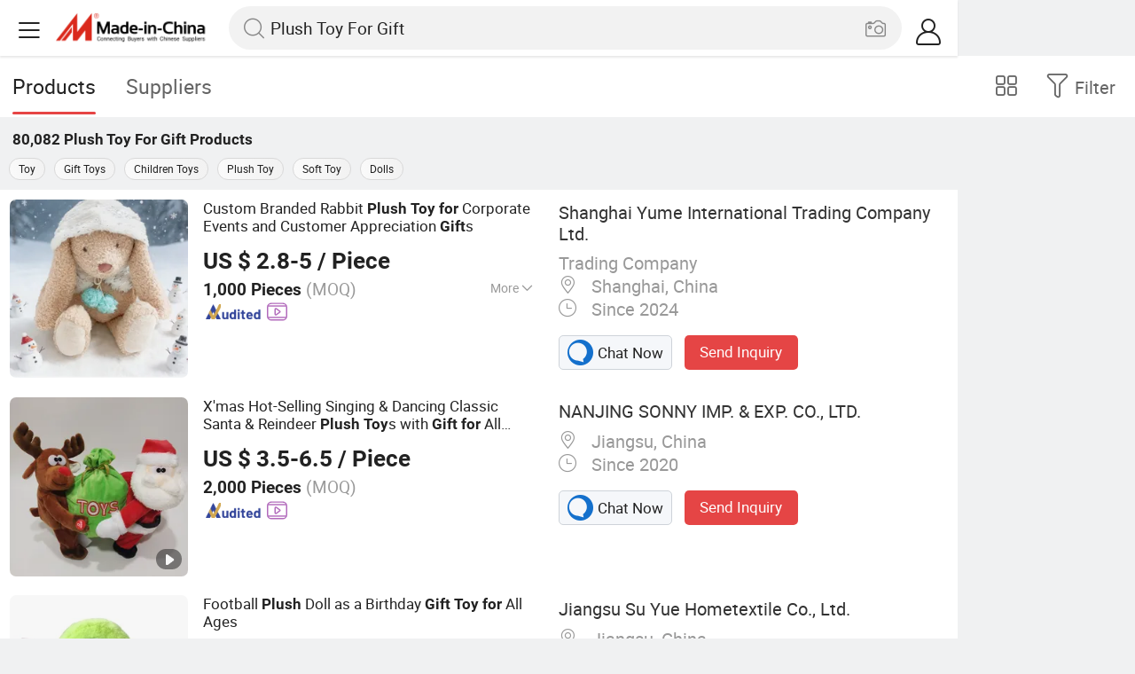

--- FILE ---
content_type: text/html;charset=UTF-8
request_url: https://m.made-in-china.com/hot-china-products/Plush_Toy_For_Gift.html
body_size: 35804
content:
<!DOCTYPE html>
<html lang="en">
<head>
    <meta charset="UTF-8">
    <meta name="viewport" content="initial-scale=1.0,user-scalable=no,maximum-scale=1,width=device-width" />
    <meta name="format-detection" content="telephone=no" />
    <meta name="referrer" content="unsafe-url"/>
    <link rel="dns-prefetch" href="//www.micstatic.com">
<link rel="preconnect" href="//www.micstatic.com">
<link rel="dns-prefetch" href="//image.made-in-china.com">
<link rel="preconnect" href="//image.made-in-china.com">
    	<title>China Plush Toy For Gift, Plush Toy For Gift Wholesale, Manufacturers, Price | Made-in-China.com</title>
	<meta name="keywords" content="China Plush Toy For Gift, Plush Toy For Gift, wholesale Plush Toy For Gift, Plush Toy For Gift manufacturers" />
	<meta name="description" content="China Plush Toy For Gift manufacturers - wholesale 2019 high quality Plush Toy For Gift products in best price from certified Chinese Toy wholesalers, Gift Toys manufacturers, suppliers and factory on Made-in-China.com" />
	<link rel="canonical" href="https://www.made-in-china.com/products-search/hot-china-products/Plush_Toy_For_Gift.html" >
	<link rel="next" href="https://m.made-in-china.com/hot-china-products/Plush_Toy_For_Gift-2.html"/>
    <style>body{margin:0 auto;}</style>
    <link class="J-async-css" rel="stylesheet" data-href="https://www.micstatic.com/landing/m/qp/css/qp_2b01a0fa.css" media="all" />
        <link type="text/css" rel="stylesheet" href="https://www.micstatic.com/landing/m/qp/css/new-header-fixed_47bdfe55.css" media="all" /> <link rel="apple-touch-icon-precomposed" href="https://www.micstatic.com/landing/img/apple-touch-icon-57x57-precomposed.png?_v=1768540727400" />
<link rel="apple-touch-icon-precomposed" sizes="72x72" href="https://www.micstatic.com/landing/img/apple-touch-icon-72x72-precomposed.png?_v=1768540727400" />
<link rel="apple-touch-icon-precomposed" sizes="114x114" href="https://www.micstatic.com/landing/img/apple-touch-icon-114x114-precomposed.png?_v=1768540727400" />
<link rel="apple-touch-icon-precomposed" sizes="144x144"href="https://www.micstatic.com/landing/img/apple-touch-icon-144x144-precomposed.png?_v=1768540727400" />
<meta name="theme-color" content="#fff">
                <link rel="alternate" hreflang="de" href="https://de.made-in-china.com/tag_search_product/Plush-Toy-For-Gift_uuhgsgun_1.html" />
            <link rel="alternate" hreflang="hi" href="https://hi.made-in-china.com/tag_search_product/Plush-Toy-For-Gift_uuhgsgun_1.html" />
            <link rel="alternate" hreflang="ru" href="https://ru.made-in-china.com/tag_search_product/Plush-Toy-For-Gift_uuhgsgun_1.html" />
            <link rel="alternate" hreflang="pt" href="https://pt.made-in-china.com/tag_search_product/Plush-Toy-For-Gift_uuhgsgun_1.html" />
            <link rel="alternate" hreflang="ko" href="https://kr.made-in-china.com/tag_search_product/Plush-Toy-For-Gift_uuhgsgun_1.html" />
            <link rel="alternate" hreflang="en" href="m.made-in-china.com/hot-china-products/Plush_Toy_For_Gift.html" />
            <link rel="alternate" hreflang="it" href="https://it.made-in-china.com/tag_search_product/Plush-Toy-For-Gift_uuhgsgun_1.html" />
            <link rel="alternate" hreflang="fr" href="https://fr.made-in-china.com/tag_search_product/Plush-Toy-For-Gift_uuhgsgun_1.html" />
            <link rel="alternate" hreflang="es" href="https://es.made-in-china.com/tag_search_product/Plush-Toy-For-Gift_uuhgsgun_1.html" />
            <link rel="alternate" hreflang="sa" href="https://sa.made-in-china.com/tag_search_product/Plush-Toy-For-Gift_uuhgsgun_1.html" />
            <link rel="alternate" hreflang="x-default" href="m.made-in-china.com/hot-china-products/Plush_Toy_For_Gift.html" />
            <link rel="alternate" hreflang="vi" href="https://vi.made-in-china.com/tag_search_product/Plush-Toy-For-Gift_uuhgsgun_1.html" />
            <link rel="alternate" hreflang="th" href="https://th.made-in-china.com/tag_search_product/Plush-Toy-For-Gift_uuhgsgun_1.html" />
            <link rel="alternate" hreflang="ja" href="https://jp.made-in-china.com/tag_search_product/Plush-Toy-For-Gift_uuhgsgun_1.html" />
            <link rel="alternate" hreflang="id" href="https://id.made-in-china.com/tag_search_product/Plush-Toy-For-Gift_uuhgsgun_1.html" />
            <link rel="alternate" hreflang="nl" href="https://nl.made-in-china.com/tag_search_product/Plush-Toy-For-Gift_uuhgsgun_1.html" />
            <link rel="alternate" hreflang="tr" href="https://tr.made-in-china.com/tag_search_product/Plush-Toy-For-Gift_uuhgsgun_1.html" />
    <!-- Polyfill Code Begin --><script chaset="utf-8" type="text/javascript" src="https://www.micstatic.com/polyfill/polyfill-simplify_eb12d58d.js"></script><!-- Polyfill Code End --></head>
<body data-url="/en/qp/product/search?word=Plush_Toy_For_Gift&fromqp=1" probe-clarity="false" >
<input type="hidden" name="typeItem" value="search">
<input type="hidden" name="pageType" value="productKeyWordSearch" />
<input type="hidden" id="spider" value="1"/>
<input type="hidden" id="J-behavior-keyword" value="Plush Toy For Gift" />
<input type="hidden" id="qaSource" value="2">
<input type="hidden" id="iqa-portrait" value="https://image.made-in-china.com/2f1j00gnMvSkeBfQct/Custom-Branded-Rabbit-Plush-Toy-for-Corporate-Events-and-Customer-Appreciation-Gifts.jpg"/>
<input name="ads_word" id="ads_word" type="hidden" value="Plush Toy For Gift">
<input type="hidden" id="qaABTest" value="b">
<input type="hidden" id="_form_uniq_id" value="">
<input type="hidden" name="user_behavior_trace_id" id="user_behavior_trace_id" value="1jf6p6bdba2cj"/>
        <input type="hidden" id="sensor_pg_v" value="st:qp,m:Plush Toy For Gift,p:1,tp:103,stp:10301,plate:list"/>
    <div class="J-shell" style="width: 100%;max-width: 1080px;margin: 0 auto;">
        <div style="border-bottom: 1px solid #dae0e5;">
            <img style="width: 100%;vertical-align: top;" src="[data-uri]" alt="">
        </div>
        <div>
            <img style="width: 100%;vertical-align: top;" src="[data-uri]" alt="">
        </div>
        <div>
            <img style="width: 100%;vertical-align: top;" src="[data-uri]" alt="">
        </div>
        <div>
            <img style="width: 100%;vertical-align: top;" src="[data-uri]" alt="">
        </div>
        <div>
            <img style="width: 100%;vertical-align: top;" src="[data-uri]" alt="">
        </div>
        <div>
            <img style="width: 100%;vertical-align: top;" src="[data-uri]" alt="">
        </div>
    </div>
<div class="wrap J-main-wrap" id="J-main" style="display: none;">
    <div id="m-header" ></div>
<script>
    function mHeaderSearchInit() {
        const funcName = 'mHeaderSearch';
        const app = new window[funcName]({target: document.getElementById('m-header'), props: {props: {"hi":"Hi","curLanCode":0,"about":[{"text":"About","link":"//m.made-in-china.com/about.html"},{"text":"User Agreement","link":"//m.made-in-china.com/terms"},{"text":"Privacy Policy","link":"//m.made-in-china.com/privacy"},{"text":"Contact","link":"mailto:buyerservice@made-in-china.com?subject=My question from mobile site"}],"certificate":{"copyright":"Copyright © 2026 Focus Technology Co., Ltd. All Rights Reserved","licence":null,"licenseCross":null,"icpRecord":null,"certificate":null,"businessLicense":null,"reserveNumber":null},"recommendedRankings":"Recommended Rankings","sites":[{"show":true,"text":"Star Buyer","link":"//m.made-in-china.com/tradeservice/star-buyer.html?uim_source=mobile&uim_medium=home_footer&uim_campaign=star_buyer"},{"show":true,"text":"PC Site","link":"https://www.made-in-china.com/productdirectory.do?subaction=hunt&style=b&mode=and&code=0&comProvince=nolimit&order=0&isOpenCorrection=1&org=top&keyword=&file=&searchType=0&word=Plush Toy For Gift"},{"show":true,"text":"Insights","link":"https://insights.made-in-china.com/"}],"foreign":true,"products":[{"text":"Hot Products","link":"//m.made-in-china.com/quick-products/"},{"text":"Hot Products Price","link":"//m.made-in-china.com/quick-products-price/"},{"text":"Wholesale Hot Products","link":"//m.made-in-china.com/wholesale-quick-products/"}],"searchText":"Plush Toy For Gift","pageType":"4","imgLoadingText":"Searching","joinFree":"Join Free","noneWord":"Please input keyword(s).","searchType":"0","searchBtn":"Search","signOut":null,"historyData":{"text":"Recent Searches","items":null},"logoUrl":null,"mlanKey":null,"showPicture":true,"slide":{"categories":{"show":true,"text":"Categories","icon":"icon-category","items":[{"text":"Manufacturing & Processing Machinery","link":"//m.made-in-china.com/catlist/Manufacturing-Processing-Machinery-1900000000.html","more":false},{"text":"Light Industry & Daily Use","link":"//m.made-in-china.com/catlist/Light-Industry-Daily-Use-1800000000.html","more":false},{"text":"Consumer Electronics","link":"//m.made-in-china.com/catlist/Consumer-Electronics-1400000000.html","more":false},{"text":"Construction & Decoration","link":"//m.made-in-china.com/catlist/Construction-Decoration-1500000000.html","more":false},{"text":"Industrial Equipment & Components","link":"//m.made-in-china.com/catlist/Industrial-Equipment-Components-3400000000.html","more":false},{"text":"Electrical & Electronics","link":"//m.made-in-china.com/catlist/Electrical-Electronics-1600000000.html","more":false},{"text":"Lights & Lighting","link":"//m.made-in-china.com/catlist/Lights-Lighting-3000000000.html","more":false},{"text":"View More","link":"//m.made-in-china.com/catlist","more":true}]},"rfq":{"show":true,"text":"Post Sourcing Request","icon":"icon-purchase","link":"//m.made-in-china.com/sourcing/tradeservice/quotation-request.html"},"getApp":{"show":true,"text":"Get App","icon":"icon-phone","link":"https://made-in-china.onelink.me/BKpe?af_xp=custom&pid=touch&is_retargeting=true&af_click_lookback=7d&af_cost_value=0&af_cost_currency=USD&af_dp=micbuyer%3A%2F%2Flauncher&c=homepage%20header-2025&pv_id="},"languages":{"show":true,"icon":"icon-earth","items":[{"text":"English","link":"//m.made-in-china.com","lanCode":0},{"text":"Español","link":"//es.made-in-china.com","lanCode":5},{"text":"Português","link":"//pt.made-in-china.com","lanCode":4},{"text":"Français","link":"//fr.made-in-china.com","lanCode":2},{"text":"Русский язык","link":"//ru.made-in-china.com","lanCode":3},{"text":"Italiano","link":"//it.made-in-china.com","lanCode":8},{"text":"Deutsch","link":"//de.made-in-china.com","lanCode":6},{"text":"Nederlands","link":"//nl.made-in-china.com","lanCode":7},{"text":"العربية","link":"//sa.made-in-china.com","lanCode":9},{"text":"한국의","link":"//kr.made-in-china.com","lanCode":11},{"text":"日本語","link":"//jp.made-in-china.com","lanCode":10},{"text":"हिन्दी","link":"//hi.made-in-china.com","lanCode":12},{"text":"ภาษาไทย","link":"//th.made-in-china.com","lanCode":13},{"text":"Türkçe","link":"//tr.made-in-china.com","lanCode":14},{"text":"Tiếng Việt","link":"//vi.made-in-china.com","lanCode":15},{"text":"Bahasa Indonesia","link":"//id.made-in-china.com","lanCode":16}]},"contact":{"show":true,"text":"Contact Us","icon":"icon-service-waiter","link":"//m.made-in-china.com/contact/liveChat"},"policy":[{"text":"User Agreement","link":"//m.made-in-china.com/terms"},{"text":"Privacy Policy","link":"//m.made-in-china.com/privacy"}],"hi":"Hi"},"signIn":"Sign In","searchItem":[{"text":"Products","link":"//m.made-in-china.com/search/product","type":"0","searchPlaceHolder":"Search Products"},{"text":"Suppliers","link":"//m.made-in-china.com/search/supplier","type":"1","searchPlaceHolder":"Search Suppliers"}],"formData":null,"userType":"1","account":{"show":true,"icon":"icon-personal","showOnlineOrders":true,"userInfo":{"userName":null,"userType":"1","login":false},"items":[{"key":"inquiries","text":"Inquiries","icon":"icon-mail","link":"//m.made-in-china.com/inquiry","tip":"dot","dataLabel":"unReadMessageNumber"},{"key":"chats","text":"Chats","icon":"icon-tm","link":"//m.made-in-china.com/webtm/contacts#webim-touch/contacts","tip":"text","dataLabel":"unReadTmNumber"},{"key":"quotations","text":"Quotations","icon":"icon-buyer-sourcing","link":"//m.made-in-china.com/rfq/manage/received","tip":"dot","dataLabel":"unReadQuotationNumber"},{"key":"onlineOrders","text":"My Orders","icon":"icon-online-orders","link":"//m.made-in-china.com/trade/buyer/order/page.html","tip":null,"dataLabel":null},{"key":"ratingReviews","text":"Rating & Reviews","icon":"icon-rating-reviews","link":"//m.made-in-china.com/user/review/list","tip":"dot","dataLabel":"unReadReviewNumber"},{"key":"favorites","text":"Favorites","icon":"icon-star","link":"//m.made-in-china.com/favorite/product","tip":null,"dataLabel":null},{"key":"follow","text":"Follow","icon":"icon-heart","link":"//m.made-in-china.com/buyer/follow/supplier","tip":null,"dataLabel":null},{"key":"associates","text":"Associates","icon":"icon-associates","link":"//m.made-in-china.com/buyer/associates/list?timeSelectType=5&pageSize=20","tip":null,"dataLabel":null}],"external":[{"icon":"icon-purchase","text":"Post Sourcing Request","link":"//m.made-in-china.com/rfq/post"}],"login":false}}}});
		const hoc=o=>(o.__proto__.$get=function(o){return this.$$.ctx[this.$$.props[o]]},o.__proto__.$getKeys=function(){return Object.keys(this.$$.props)},o.__proto__.$getProps=function(){return this.$get("props")},o.__proto__.$setProps=function(o){var t=this.$getKeys(),s={},p=this;t.forEach(function(o){s[o]=p.$get(o)}),s.props=Object.assign({},s.props,o),this.$set(s)},o.__proto__.$help=function(){console.log("\n            $set(props): void             | 设置props的值\n            $get(key: string): any        | 获取props指定key的值\n            $getKeys(): string[]          | 获取props所有key\n            $getProps(): any              | 获取props里key为props的值（适用nail）\n            $setProps(params: any): void  | 设置props里key为props的值（适用nail）\n            $on(ev, callback): func       | 添加事件监听，返回移除事件监听的函数\n            $destroy(): void              | 销毁组件并触发onDestroy事件\n        ")},o);
        window[`${funcName}Api`] = hoc(app);
    };
</script><script type="text/javascript" crossorigin="anonymous" onload="mHeaderSearchInit()" src="https://www.micstatic.com/nail/m/header-search_890d7499.js"></script>    <div class="mask-wrap J-mask-wrap" style=""></div>
    <div class="page grid J-page-wrap">
                    <div class="func-bar cf">
                <div class="func-bar-wrap">
                    <div class="search-tabs fl">
                        <span class="search-tab selected"><h2>Products</h2></span>
                        <a href="//www.made-in-china.com/manufacturers/plush-toy-for-gift.html" class="search-tab"><h2>Suppliers</h2></a>
                    </div>
                    <span class="func-box">
	                <span class="J-refine" id="J-sp-open" ads-data="st:68"><i class="icon icon-filter"></i><b>Filter</b></span>
	                <span class="showcase J-showcase">
	                    <i class="icon icon-gallery"></i>
	                    <b>Gallery</b>
	                </span>
	            </span>
                </div>
            </div>
            <div class="total-num J-total-num"><b>80,082</b> <h1 class="keyword-seo">Plush Toy For Gift</h1> Products</div>
                            <div class="promotion-words" faw-module="Related_sch_top" ads-data>
                                            <a href="//m.made-in-china.com/hot-china-products/Toy.html">Toy</a>
                                            <a href="//m.made-in-china.com/hot-china-products/Gift_Toys.html">Gift Toys</a>
                                            <a href="//m.made-in-china.com/hot-china-products/Children_Toys.html">Children Toys</a>
                                            <a href="//m.made-in-china.com/hot-china-products/Plush_Toy.html">Plush Toy</a>
                                            <a href="//m.made-in-china.com/hot-china-products/Soft_Toy.html">Soft Toy</a>
                                            <a href="//m.made-in-china.com/hot-china-products/Dolls.html">Dolls</a>
                                    </div>
                                    <div class="row-air J-no-result" style="display:none">
            <div class="no-result">
                <p>	Sorry! No matches were found. </p>
            </div>
        </div>
        <input type="hidden" name="buryingPointSource" value="2">
        <div class="products-wrap cf J-items-wrap ">
            <input type="hidden" class="J-showGetBuyerApp" value=""/>
<div
        faw-module="Search_prod_list" class="list-item cf J-item-wrap J-wave wave-classic J-pagetag-1 "
>
    <div class="products-box J-product cf" data-url="https://m.made-in-china.com/product/Custom-Branded-Rabbit-Plush-Toy-for-Corporate-Events-and-Customer-Appreciation-Gifts-2258222895.html">
        <a rel="nofollow" class="products-img" faw-exposure href="https://m.made-in-china.com/product/Custom-Branded-Rabbit-Plush-Toy-for-Corporate-Events-and-Customer-Appreciation-Gifts-2258222895.html" ads-data="t:80,abt:,aid:axrQpADwDEVm,srv_id:,ads_tp:ppc,flx_deliv_tp:ads,si:1,pcid:YOqaxrtTFPHE,pdid:sYyURwpHZhVr,a:1,mds:36,pa:2,st:8"> <img
                data-original="https://image.made-in-china.com/201f0j00gnMvSkeBfQct/Custom-Branded-Rabbit-Plush-Toy-for-Corporate-Events-and-Customer-Appreciation-Gifts.webp"
                src="https://www.micstatic.com/landing/m/qp/img/lazy-loading.png?_v=1768540727400"
                alt="Custom Branded Rabbit Plush Toy for Corporate Events and Customer Appreciation Gifts" />
                            <div class="prod-mark-wrap">
                                                                            </div>
                    </a>
        <div class="products-info">
            <h3 class="pro-name">
                <a href="https://m.made-in-china.com/product/Custom-Branded-Rabbit-Plush-Toy-for-Corporate-Events-and-Customer-Appreciation-Gifts-2258222895.html" ads-data="t:80,abt:,aid:axrQpADwDEVm,srv_id:,ads_tp:ppc,flx_deliv_tp:ads,si:1,pcid:YOqaxrtTFPHE,pdid:sYyURwpHZhVr,a:1,mds:36,pa:2,st:2">
                    <i class="J-activity-flag-tag" data-pdid='sYyURwpHZhVr'></i>
                    Custom Branded Rabbit <strong>Plush</strong> <strong>Toy</strong> <strong>for</strong> Corporate Events and Customer Appreciation <strong>Gift</strong>s
                </a>
            </h3>
            <div class="J-deal-activity-tag" data-pdid='sYyURwpHZhVr'></div>
                            <div class="pro-price">
                    <span class="pro-price-fob">US $ 2.8-5</span> /
                    Piece
                    <span class="tip-fob notranslate">FOB</span>
                </div>
                                        <div class="pro-moq">
                    1,000 Pieces <span>(MOQ)</span>
                </div>
                            <div class="pro-kword">
                    <div class="pro-kword-downshow J-down-show"><span class="pro-kword-more">More</span><span class="icon-down-show icon"></span></div>
                                            <div class="main-content J-main-content">Main Products: <span class="main-product">Pet Toy, Plush Toy, Dog Toy, Cat Toy, Rope Toy, Harness, Leash, Pet Bed, Pet Cloth, Pet Accessories </span></div>
                                    </div>
                            <a fun-inquiry-product class="func-item contact-supplier J-contact-supplier J-wave waves-blue-light" rel="nofollow" href="https://m.made-in-china.com/inquiry/send/product/2258222895?from=search&target=prod&word=Plush+Toy+For+Gift&plant=en&lan=en" ads-data="t:80,abt:,aid:axrQpADwDEVm,srv_id:,ads_tp:ppc,flx_deliv_tp:ads,si:1,pcid:YOqaxrtTFPHE,pdid:sYyURwpHZhVr,a:1,mds:36,pa:2,st:24">
                    Contact Supplier
                </a>
                        <div class="medal">
                                                            <img class="ico" src='https://www.micstatic.com/common/img/icon-new/as_32.png?_v=1768540727400' alt="Audited Supplier" /></span>
                                                                <a href="//www.made-in-china.com/video-channel/shyume01_sYyURwpHZhVr_Custom-Branded-Rabbit-Plush-Toy-for-Corporate-Events-and-Customer-Appreciation-Gifts.html" target="_blank" ads-data="st:15">
                            <img class="ico ico-video" src='https://www.micstatic.com/common/img/logo/video_d4fb84a2.svg'/>
                        </a>
                                                </div>
        </div>
        <span class="other-info J-other-info"><i
                class="icon icon-more"></i></span>
    </div>
    <div class="company-box J-company">
        <div class="info-wrap">
            <div class="company-name">
                <a href="https://m.made-in-china.com/company-shyume01/" ads-data="t:80,abt:,aid:axrQpADwDEVm,srv_id:,ads_tp:ppc,flx_deliv_tp:ads,si:1,pcid:YOqaxrtTFPHE,pdid:sYyURwpHZhVr,a:1,mds:36,pa:2,st:3">Shanghai Yume International Trading Company Ltd.</a>
            </div>
            <p class="business-type">Trading Company</p>
            <div class="company-info">
                                    <span class="company-location"><i
                            class="icon icon-coordinate"></i>
                        Shanghai, China </span>
                                                    <span class="company-age"> <i class="icon icon-clock"></i>
                        Since 2024
                    </span>
                            </div>
        </div>
        <div class="contact-type cf">
            <a class="btn btn-chat J-wave"
               rel="nofollow"
               href="/webtm/chat?companyId=1936100224&productId=2258222895&from=p_list" ads-data="t:80,abt:,aid:axrQpADwDEVm,srv_id:,ads_tp:ppc,flx_deliv_tp:ads,si:1,pcid:YOqaxrtTFPHE,pdid:sYyURwpHZhVr,a:1,mds:36,pa:2,st:13"><i
                    class="icon icon-tm"></i>Chat Now</a> <a rel="nofollow" class="btn btn-send J-wave" href="https://m.made-in-china.com/inquiry/send/product/2258222895?from=search&target=prod&word=Plush+Toy+For+Gift&plant=en&lan=en" ads-data="t:80,abt:,aid:axrQpADwDEVm,srv_id:,ads_tp:ppc,flx_deliv_tp:ads,si:1,pcid:YOqaxrtTFPHE,pdid:sYyURwpHZhVr,a:1,mds:36,pa:2,st:24">Send Inquiry</a>
        </div>
    </div>
</div>
<div
        faw-module="Search_prod_list" class="list-item cf J-item-wrap J-wave wave-classic "
>
    <div class="products-box J-product cf" data-url="https://m.made-in-china.com/product/X-mas-Hot-Selling-Singing-Dancing-Classic-Santa-Reindeer-Plush-Toys-with-Gift-for-All-Years-2117084814.html">
        <a rel="nofollow" class="products-img" faw-exposure href="https://m.made-in-china.com/product/X-mas-Hot-Selling-Singing-Dancing-Classic-Santa-Reindeer-Plush-Toys-with-Gift-for-All-Years-2117084814.html" ads-data="t:80,abt:,aid:,srv_id:,ads_tp:,flx_deliv_tp:comb,si:1,pcid:RZHAUmFdbLDP,pdid:jtSRCfxMYGiI,a:2,mds:36,pa:2,st:8"> <img
                data-original="https://image.made-in-china.com/201f0j00VaQqLWcEmilt/X-mas-Hot-Selling-Singing-Dancing-Classic-Santa-Reindeer-Plush-Toys-with-Gift-for-All-Years.webp"
                src="https://www.micstatic.com/landing/m/qp/img/lazy-loading.png?_v=1768540727400"
                alt="X&#039;mas Hot-Selling Singing & Dancing Classic Santa & Reindeer Plush Toys with Gift for All Years" />
                            <div class="prod-mark-wrap">
                                            <div class="prod-video-mark-new"></div>
                                                                            </div>
                    </a>
        <div class="products-info">
            <h3 class="pro-name">
                <a href="https://m.made-in-china.com/product/X-mas-Hot-Selling-Singing-Dancing-Classic-Santa-Reindeer-Plush-Toys-with-Gift-for-All-Years-2117084814.html" ads-data="t:80,abt:,aid:,srv_id:,ads_tp:,flx_deliv_tp:comb,si:1,pcid:RZHAUmFdbLDP,pdid:jtSRCfxMYGiI,a:2,mds:36,pa:2,st:2">
                    <i class="J-activity-flag-tag" data-pdid='jtSRCfxMYGiI'></i>
                    X&#039;mas Hot-Selling Singing & Dancing Classic Santa & Reindeer <strong>Plush</strong> <strong>Toy</strong>s with <strong>Gift</strong> <strong>for</strong> All Years
                </a>
            </h3>
            <div class="J-deal-activity-tag" data-pdid='jtSRCfxMYGiI'></div>
                            <div class="pro-price">
                    <span class="pro-price-fob">US $ 3.5-6.5</span> /
                    Piece
                    <span class="tip-fob notranslate">FOB</span>
                </div>
                                        <div class="pro-moq">
                    2,000 Pieces <span>(MOQ)</span>
                </div>
                            <a fun-inquiry-product class="func-item contact-supplier J-contact-supplier J-wave waves-blue-light" rel="nofollow" href="https://m.made-in-china.com/inquiry/send/product/2117084814?from=search&target=prod&word=Plush+Toy+For+Gift&plant=en&lan=en" ads-data="t:80,abt:,aid:,srv_id:,ads_tp:,flx_deliv_tp:comb,si:1,pcid:RZHAUmFdbLDP,pdid:jtSRCfxMYGiI,a:2,mds:36,pa:2,st:24">
                    Contact Supplier
                </a>
                        <div class="medal">
                                                            <img class="ico" src='https://www.micstatic.com/common/img/icon-new/as_32.png?_v=1768540727400' alt="Audited Supplier" /></span>
                                                                <a href="//www.made-in-china.com/video-channel/sonny-toy_jtSRCfxMYGiI_X-mas-Hot-Selling-Singing-Dancing-Classic-Santa-Reindeer-Plush-Toys-with-Gift-for-All-Years.html" target="_blank" ads-data="st:15">
                            <img class="ico ico-video" src='https://www.micstatic.com/common/img/logo/video_d4fb84a2.svg'/>
                        </a>
                                                </div>
        </div>
        <span class="other-info J-other-info"><i
                class="icon icon-more"></i></span>
    </div>
    <div class="company-box J-company">
        <div class="info-wrap">
            <div class="company-name">
                <a href="https://m.made-in-china.com/company-sonny-toy/" ads-data="t:80,abt:,aid:,srv_id:,ads_tp:,flx_deliv_tp:comb,si:1,pcid:RZHAUmFdbLDP,pdid:jtSRCfxMYGiI,a:2,mds:36,pa:2,st:3">NANJING SONNY IMP. &amp; EXP. CO., LTD.</a>
            </div>
            <p class="business-type"></p>
            <div class="company-info">
                                    <span class="company-location"><i
                            class="icon icon-coordinate"></i>
                        Jiangsu, China </span>
                                                    <span class="company-age"> <i class="icon icon-clock"></i>
                        Since 2020
                    </span>
                            </div>
        </div>
        <div class="contact-type cf">
            <a class="btn btn-chat J-wave"
               rel="nofollow"
               href="/webtm/chat?companyId=1934923204&productId=2117084814&from=p_list" ads-data="t:80,abt:,aid:,srv_id:,ads_tp:,flx_deliv_tp:comb,si:1,pcid:RZHAUmFdbLDP,pdid:jtSRCfxMYGiI,a:2,mds:36,pa:2,st:13"><i
                    class="icon icon-tm"></i>Chat Now</a> <a rel="nofollow" class="btn btn-send J-wave" href="https://m.made-in-china.com/inquiry/send/product/2117084814?from=search&target=prod&word=Plush+Toy+For+Gift&plant=en&lan=en" ads-data="t:80,abt:,aid:,srv_id:,ads_tp:,flx_deliv_tp:comb,si:1,pcid:RZHAUmFdbLDP,pdid:jtSRCfxMYGiI,a:2,mds:36,pa:2,st:24">Send Inquiry</a>
        </div>
    </div>
</div>
<div
        faw-module="Search_prod_list" class="list-item cf J-item-wrap J-wave wave-classic "
>
    <div class="products-box J-product cf" data-url="https://m.made-in-china.com/product/Football-Plush-Doll-as-a-Birthday-Gift-Toy-for-All-Ages-2257983465.html">
        <a rel="nofollow" class="products-img" faw-exposure href="https://m.made-in-china.com/product/Football-Plush-Doll-as-a-Birthday-Gift-Toy-for-All-Ages-2257983465.html" ads-data="t:80,abt:,aid:,srv_id:,ads_tp:,flx_deliv_tp:comb,si:1,pcid:rFcfNAnGaLIv,pdid:iUKYjMFdykWu,a:3,mds:36,pa:2,st:8"> <img
                data-original="https://image.made-in-china.com/201f0j00rdJbuPHzEogN/Football-Plush-Doll-as-a-Birthday-Gift-Toy-for-All-Ages.webp"
                src="https://www.micstatic.com/landing/m/qp/img/lazy-loading.png?_v=1768540727400"
                alt="Football Plush Doll as a Birthday Gift Toy for All Ages" />
                            <div class="prod-mark-wrap">
                                            <div class="prod-video-mark-new"></div>
                                                                            </div>
                    </a>
        <div class="products-info">
            <h3 class="pro-name">
                <a href="https://m.made-in-china.com/product/Football-Plush-Doll-as-a-Birthday-Gift-Toy-for-All-Ages-2257983465.html" ads-data="t:80,abt:,aid:,srv_id:,ads_tp:,flx_deliv_tp:comb,si:1,pcid:rFcfNAnGaLIv,pdid:iUKYjMFdykWu,a:3,mds:36,pa:2,st:2">
                    <i class="J-activity-flag-tag" data-pdid='iUKYjMFdykWu'></i>
                    Football <strong>Plush</strong> Doll as a Birthday <strong>Gift</strong> <strong>Toy</strong> <strong>for</strong> All Ages
                </a>
            </h3>
            <div class="J-deal-activity-tag" data-pdid='iUKYjMFdykWu'></div>
                            <div class="pro-price">
                    <span class="pro-price-fob">US $ 6.1-6.3</span> /
                    Piece
                    <span class="tip-fob notranslate">FOB</span>
                </div>
                                        <div class="pro-moq">
                    1,000 Pieces <span>(MOQ)</span>
                </div>
                            <div class="pro-kword">
                    <div class="pro-kword-downshow J-down-show"><span class="pro-kword-more">More</span><span class="icon-down-show icon"></span></div>
                                            <div class="main-content J-main-content">Main Products: <span class="main-product">Slipper, Toy, Cushion </span></div>
                                    </div>
                            <a fun-inquiry-product class="func-item contact-supplier J-contact-supplier J-wave waves-blue-light" rel="nofollow" href="https://m.made-in-china.com/inquiry/send/product/2257983465?from=search&target=prod&word=Plush+Toy+For+Gift&plant=en&lan=en" ads-data="t:80,abt:,aid:,srv_id:,ads_tp:,flx_deliv_tp:comb,si:1,pcid:rFcfNAnGaLIv,pdid:iUKYjMFdykWu,a:3,mds:36,pa:2,st:24">
                    Contact Supplier
                </a>
                        <div class="medal">
                                                            <img class="ico" src='https://www.micstatic.com/common/img/icon-new/as_32.png?_v=1768540727400' alt="Audited Supplier" /></span>
                                            <i class="ico ico-deal ver-top"></i>
                                                                <a href="//www.made-in-china.com/video-channel/suyuetoy_iUKYjMFdykWu_Football-Plush-Doll-as-a-Birthday-Gift-Toy-for-All-Ages.html" target="_blank" ads-data="st:15">
                            <img class="ico ico-video" src='https://www.micstatic.com/common/img/logo/video_d4fb84a2.svg'/>
                        </a>
                                                </div>
        </div>
        <span class="other-info J-other-info"><i
                class="icon icon-more"></i></span>
    </div>
    <div class="company-box J-company">
        <div class="info-wrap">
            <div class="company-name">
                <a href="https://m.made-in-china.com/company-suyuetoy/" ads-data="t:80,abt:,aid:,srv_id:,ads_tp:,flx_deliv_tp:comb,si:1,pcid:rFcfNAnGaLIv,pdid:iUKYjMFdykWu,a:3,mds:36,pa:2,st:3">Jiangsu Su Yue Hometextile Co., Ltd.</a>
            </div>
            <p class="business-type"></p>
            <div class="company-info">
                                    <span class="company-location"><i
                            class="icon icon-coordinate"></i>
                        Jiangsu, China </span>
                                                    <span class="company-age"> <i class="icon icon-clock"></i>
                        Since 2025
                    </span>
                            </div>
        </div>
        <div class="contact-type cf">
            <a class="btn btn-chat J-wave"
               rel="nofollow"
               href="/webtm/chat?companyId=1935087214&productId=2257983465&from=p_list" ads-data="t:80,abt:,aid:,srv_id:,ads_tp:,flx_deliv_tp:comb,si:1,pcid:rFcfNAnGaLIv,pdid:iUKYjMFdykWu,a:3,mds:36,pa:2,st:13"><i
                    class="icon icon-tm"></i>Chat Now</a> <a rel="nofollow" class="btn btn-send J-wave" href="https://m.made-in-china.com/inquiry/send/product/2257983465?from=search&target=prod&word=Plush+Toy+For+Gift&plant=en&lan=en" ads-data="t:80,abt:,aid:,srv_id:,ads_tp:,flx_deliv_tp:comb,si:1,pcid:rFcfNAnGaLIv,pdid:iUKYjMFdykWu,a:3,mds:36,pa:2,st:24">Send Inquiry</a>
        </div>
    </div>
</div>
<div
        faw-module="Search_prod_list" class="list-item cf J-item-wrap J-wave wave-classic "
>
    <div class="products-box J-product cf" data-url="https://m.made-in-china.com/product/Children-Christmas-Gift-Funny-Singing-Dancing-Plush-Toy-2117018574.html">
        <a rel="nofollow" class="products-img" faw-exposure href="https://m.made-in-china.com/product/Children-Christmas-Gift-Funny-Singing-Dancing-Plush-Toy-2117018574.html" ads-data="t:80,abt:,aid:,srv_id:,ads_tp:,flx_deliv_tp:comb,si:1,pcid:RZHAUmFdbLDP,pdid:VTXrfBQKgalj,a:4,mds:36,pa:2,st:8"> <img
                data-original="https://image.made-in-china.com/201f0j00LQtovKbcHVWh/Children-Christmas-Gift-Funny-Singing-Dancing-Plush-Toy.webp"
                src="https://www.micstatic.com/landing/m/qp/img/lazy-loading.png?_v=1768540727400"
                alt="Children Christmas Gift Funny Singing Dancing Plush Toy" />
                            <div class="prod-mark-wrap">
                                            <div class="prod-video-mark-new"></div>
                                                                            </div>
                    </a>
        <div class="products-info">
            <h3 class="pro-name">
                <a href="https://m.made-in-china.com/product/Children-Christmas-Gift-Funny-Singing-Dancing-Plush-Toy-2117018574.html" ads-data="t:80,abt:,aid:,srv_id:,ads_tp:,flx_deliv_tp:comb,si:1,pcid:RZHAUmFdbLDP,pdid:VTXrfBQKgalj,a:4,mds:36,pa:2,st:2">
                    <i class="J-activity-flag-tag" data-pdid='VTXrfBQKgalj'></i>
                    Children Christmas <strong>Gift</strong> Funny Singing Dancing <strong>Plush</strong> <strong>Toy</strong>
                </a>
            </h3>
            <div class="J-deal-activity-tag" data-pdid='VTXrfBQKgalj'></div>
                            <div class="pro-price">
                    <span class="pro-price-fob">US $ 4.71-5</span> /
                    Piece
                    <span class="tip-fob notranslate">FOB</span>
                </div>
                                        <div class="pro-moq">
                    2,000 Pieces <span>(MOQ)</span>
                </div>
                            <a fun-inquiry-product class="func-item contact-supplier J-contact-supplier J-wave waves-blue-light" rel="nofollow" href="https://m.made-in-china.com/inquiry/send/product/2117018574?from=search&target=prod&word=Plush+Toy+For+Gift&plant=en&lan=en" ads-data="t:80,abt:,aid:,srv_id:,ads_tp:,flx_deliv_tp:comb,si:1,pcid:RZHAUmFdbLDP,pdid:VTXrfBQKgalj,a:4,mds:36,pa:2,st:24">
                    Contact Supplier
                </a>
                        <div class="medal">
                                                            <img class="ico" src='https://www.micstatic.com/common/img/icon-new/as_32.png?_v=1768540727400' alt="Audited Supplier" /></span>
                                                                <a href="//www.made-in-china.com/video-channel/sonny-toy_VTXrfBQKgalj_Children-Christmas-Gift-Funny-Singing-Dancing-Plush-Toy.html" target="_blank" ads-data="st:15">
                            <img class="ico ico-video" src='https://www.micstatic.com/common/img/logo/video_d4fb84a2.svg'/>
                        </a>
                                                </div>
        </div>
        <span class="other-info J-other-info"><i
                class="icon icon-more"></i></span>
    </div>
    <div class="company-box J-company">
        <div class="info-wrap">
            <div class="company-name">
                <a href="https://m.made-in-china.com/company-sonny-toy/" ads-data="t:80,abt:,aid:,srv_id:,ads_tp:,flx_deliv_tp:comb,si:1,pcid:RZHAUmFdbLDP,pdid:VTXrfBQKgalj,a:4,mds:36,pa:2,st:3">NANJING SONNY IMP. &amp; EXP. CO., LTD.</a>
            </div>
            <p class="business-type"></p>
            <div class="company-info">
                                    <span class="company-location"><i
                            class="icon icon-coordinate"></i>
                        Jiangsu, China </span>
                                                    <span class="company-age"> <i class="icon icon-clock"></i>
                        Since 2020
                    </span>
                            </div>
        </div>
        <div class="contact-type cf">
            <a class="btn btn-chat J-wave"
               rel="nofollow"
               href="/webtm/chat?companyId=1934923204&productId=2117018574&from=p_list" ads-data="t:80,abt:,aid:,srv_id:,ads_tp:,flx_deliv_tp:comb,si:1,pcid:RZHAUmFdbLDP,pdid:VTXrfBQKgalj,a:4,mds:36,pa:2,st:13"><i
                    class="icon icon-tm"></i>Chat Now</a> <a rel="nofollow" class="btn btn-send J-wave" href="https://m.made-in-china.com/inquiry/send/product/2117018574?from=search&target=prod&word=Plush+Toy+For+Gift&plant=en&lan=en" ads-data="t:80,abt:,aid:,srv_id:,ads_tp:,flx_deliv_tp:comb,si:1,pcid:RZHAUmFdbLDP,pdid:VTXrfBQKgalj,a:4,mds:36,pa:2,st:24">Send Inquiry</a>
        </div>
    </div>
</div>
<div
        faw-module="Search_prod_list" class="list-item cf J-item-wrap J-wave wave-classic "
>
    <div class="products-box J-product cf" data-url="https://m.made-in-china.com/product/Customize-Popular-Plush-Unicorn-Toys-Stuffed-Soft-Toy-for-Baby-Gift-2128502072.html">
        <a rel="nofollow" class="products-img" faw-exposure href="https://m.made-in-china.com/product/Customize-Popular-Plush-Unicorn-Toys-Stuffed-Soft-Toy-for-Baby-Gift-2128502072.html" ads-data="t:80,abt:,aid:,srv_id:,ads_tp:,flx_deliv_tp:comb,si:1,pcid:YFqtxJnhuLHz,pdid:JGyrnvWUTRYp,a:5,mds:36,pa:2,st:8"> <img
                data-original="https://image.made-in-china.com/201f0j00umMckHsYYapU/Customize-Popular-Plush-Unicorn-Toys-Stuffed-Soft-Toy-for-Baby-Gift.webp"
                src="https://www.micstatic.com/landing/m/qp/img/lazy-loading.png?_v=1768540727400"
                alt="Customize Popular Plush Unicorn Toys Stuffed Soft Toy for Baby Gift" />
                            <div class="prod-mark-wrap">
                                            <div class="prod-video-mark-new"></div>
                                                                            </div>
                    </a>
        <div class="products-info">
            <h3 class="pro-name">
                <a href="https://m.made-in-china.com/product/Customize-Popular-Plush-Unicorn-Toys-Stuffed-Soft-Toy-for-Baby-Gift-2128502072.html" ads-data="t:80,abt:,aid:,srv_id:,ads_tp:,flx_deliv_tp:comb,si:1,pcid:YFqtxJnhuLHz,pdid:JGyrnvWUTRYp,a:5,mds:36,pa:2,st:2">
                    <i class="J-activity-flag-tag" data-pdid='JGyrnvWUTRYp'></i>
                    Customize Popular <strong>Plush</strong> Unicorn <strong>Toy</strong>s Stuffed Soft <strong>Toy</strong> <strong>for</strong> Baby <strong>Gift</strong>
                </a>
            </h3>
            <div class="J-deal-activity-tag" data-pdid='JGyrnvWUTRYp'></div>
                            <div class="pro-price">
                    <span class="pro-price-fob">US $ 1.8-4.5</span> /
                    Piece
                    <span class="tip-fob notranslate">FOB</span>
                </div>
                                        <div class="pro-moq">
                    500 Pieces <span>(MOQ)</span>
                </div>
                            <div class="pro-kword">
                    <div class="pro-kword-downshow J-down-show"><span class="pro-kword-more">More</span><span class="icon-down-show icon"></span></div>
                                            <div class="main-content J-main-content">Main Products: <span class="main-product">Stuffed Toy, Children Toy, Pet Toy, Engine Crystal, Plush Toy, Stuffed Animal, Soft Toy, Teddy Bear, Crystal Broom, Pet Accessories </span></div>
                                    </div>
                            <a fun-inquiry-product class="func-item contact-supplier J-contact-supplier J-wave waves-blue-light" rel="nofollow" href="https://m.made-in-china.com/inquiry/send/product/2128502072?from=search&target=prod&word=Plush+Toy+For+Gift&plant=en&lan=en" ads-data="t:80,abt:,aid:,srv_id:,ads_tp:,flx_deliv_tp:comb,si:1,pcid:YFqtxJnhuLHz,pdid:JGyrnvWUTRYp,a:5,mds:36,pa:2,st:24">
                    Contact Supplier
                </a>
                        <div class="medal">
                                                            <img class="ico" src='https://www.micstatic.com/common/img/icon-new/as_32.png?_v=1768540727400' alt="Audited Supplier" /></span>
                                            <i class="ico ico-deal ver-top"></i>
                                                                <a href="//www.made-in-china.com/video-channel/funsportstoy_JGyrnvWUTRYp_Customize-Popular-Plush-Unicorn-Toys-Stuffed-Soft-Toy-for-Baby-Gift.html" target="_blank" ads-data="st:15">
                            <img class="ico ico-video" src='https://www.micstatic.com/common/img/logo/video_d4fb84a2.svg'/>
                        </a>
                                                </div>
        </div>
        <span class="other-info J-other-info"><i
                class="icon icon-more"></i></span>
    </div>
    <div class="company-box J-company">
        <div class="info-wrap">
            <div class="company-name">
                <a href="https://m.made-in-china.com/company-funsportstoy/" ads-data="t:80,abt:,aid:,srv_id:,ads_tp:,flx_deliv_tp:comb,si:1,pcid:YFqtxJnhuLHz,pdid:JGyrnvWUTRYp,a:5,mds:36,pa:2,st:3">Qingdao Fun Sports Co., Ltd.</a>
            </div>
            <p class="business-type">Trading Company</p>
            <div class="company-info">
                                    <span class="company-location"><i
                            class="icon icon-coordinate"></i>
                        Shandong, China </span>
                                                    <span class="company-age"> <i class="icon icon-clock"></i>
                        Since 2025
                    </span>
                            </div>
        </div>
        <div class="contact-type cf">
            <a class="btn btn-chat J-wave"
               rel="nofollow"
               href="/webtm/chat?companyId=1936003204&productId=2128502072&from=p_list" ads-data="t:80,abt:,aid:,srv_id:,ads_tp:,flx_deliv_tp:comb,si:1,pcid:YFqtxJnhuLHz,pdid:JGyrnvWUTRYp,a:5,mds:36,pa:2,st:13"><i
                    class="icon icon-tm"></i>Chat Now</a> <a rel="nofollow" class="btn btn-send J-wave" href="https://m.made-in-china.com/inquiry/send/product/2128502072?from=search&target=prod&word=Plush+Toy+For+Gift&plant=en&lan=en" ads-data="t:80,abt:,aid:,srv_id:,ads_tp:,flx_deliv_tp:comb,si:1,pcid:YFqtxJnhuLHz,pdid:JGyrnvWUTRYp,a:5,mds:36,pa:2,st:24">Send Inquiry</a>
        </div>
    </div>
</div>
<div
        faw-module="Search_prod_list" class="list-item cf J-item-wrap J-wave wave-classic "
>
    <div class="products-box J-product cf" data-url="https://m.made-in-china.com/product/4-Clr-Rabbits-W-Red-Heart-Customizable-Plush-Toy-Gift-for-Lovers-2117085234.html">
        <a rel="nofollow" class="products-img" faw-exposure href="https://m.made-in-china.com/product/4-Clr-Rabbits-W-Red-Heart-Customizable-Plush-Toy-Gift-for-Lovers-2117085234.html" ads-data="t:80,abt:,aid:,srv_id:,ads_tp:,flx_deliv_tp:comb,si:1,pcid:RZHAUmFdbLDP,pdid:rGKUNPELqfHk,a:6,mds:36,pa:2,st:8"> <img
                data-original="https://image.made-in-china.com/201f0j00ATQoICqWgiVu/4-Clr-Rabbits-W-Red-Heart-Customizable-Plush-Toy-Gift-for-Lovers.webp"
                src="https://www.micstatic.com/landing/m/qp/img/lazy-loading.png?_v=1768540727400"
                alt="4 Clr Rabbits W/ Red Heart Customizable Plush Toy Gift for Lovers" />
                            <div class="prod-mark-wrap">
                                            <div class="prod-video-mark-new"></div>
                                                                            </div>
                    </a>
        <div class="products-info">
            <h3 class="pro-name">
                <a href="https://m.made-in-china.com/product/4-Clr-Rabbits-W-Red-Heart-Customizable-Plush-Toy-Gift-for-Lovers-2117085234.html" ads-data="t:80,abt:,aid:,srv_id:,ads_tp:,flx_deliv_tp:comb,si:1,pcid:RZHAUmFdbLDP,pdid:rGKUNPELqfHk,a:6,mds:36,pa:2,st:2">
                    <i class="J-activity-flag-tag" data-pdid='rGKUNPELqfHk'></i>
                    4 Clr Rabbits W/ Red Heart Customizable <strong>Plush</strong> <strong>Toy</strong> <strong>Gift</strong> <strong>for</strong> Lovers
                </a>
            </h3>
            <div class="J-deal-activity-tag" data-pdid='rGKUNPELqfHk'></div>
                            <div class="pro-price">
                    <span class="pro-price-fob">US $ 1.5-3</span> /
                    Piece
                    <span class="tip-fob notranslate">FOB</span>
                </div>
                                        <div class="pro-moq">
                    2,000 Pieces <span>(MOQ)</span>
                </div>
                            <a fun-inquiry-product class="func-item contact-supplier J-contact-supplier J-wave waves-blue-light" rel="nofollow" href="https://m.made-in-china.com/inquiry/send/product/2117085234?from=search&target=prod&word=Plush+Toy+For+Gift&plant=en&lan=en" ads-data="t:80,abt:,aid:,srv_id:,ads_tp:,flx_deliv_tp:comb,si:1,pcid:RZHAUmFdbLDP,pdid:rGKUNPELqfHk,a:6,mds:36,pa:2,st:24">
                    Contact Supplier
                </a>
                        <div class="medal">
                                                            <img class="ico" src='https://www.micstatic.com/common/img/icon-new/as_32.png?_v=1768540727400' alt="Audited Supplier" /></span>
                                                                <a href="//www.made-in-china.com/video-channel/sonny-toy_rGKUNPELqfHk_4-Clr-Rabbits-W-Red-Heart-Customizable-Plush-Toy-Gift-for-Lovers.html" target="_blank" ads-data="st:15">
                            <img class="ico ico-video" src='https://www.micstatic.com/common/img/logo/video_d4fb84a2.svg'/>
                        </a>
                                                </div>
        </div>
        <span class="other-info J-other-info"><i
                class="icon icon-more"></i></span>
    </div>
    <div class="company-box J-company">
        <div class="info-wrap">
            <div class="company-name">
                <a href="https://m.made-in-china.com/company-sonny-toy/" ads-data="t:80,abt:,aid:,srv_id:,ads_tp:,flx_deliv_tp:comb,si:1,pcid:RZHAUmFdbLDP,pdid:rGKUNPELqfHk,a:6,mds:36,pa:2,st:3">NANJING SONNY IMP. &amp; EXP. CO., LTD.</a>
            </div>
            <p class="business-type"></p>
            <div class="company-info">
                                    <span class="company-location"><i
                            class="icon icon-coordinate"></i>
                        Jiangsu, China </span>
                                                    <span class="company-age"> <i class="icon icon-clock"></i>
                        Since 2020
                    </span>
                            </div>
        </div>
        <div class="contact-type cf">
            <a class="btn btn-chat J-wave"
               rel="nofollow"
               href="/webtm/chat?companyId=1934923204&productId=2117085234&from=p_list" ads-data="t:80,abt:,aid:,srv_id:,ads_tp:,flx_deliv_tp:comb,si:1,pcid:RZHAUmFdbLDP,pdid:rGKUNPELqfHk,a:6,mds:36,pa:2,st:13"><i
                    class="icon icon-tm"></i>Chat Now</a> <a rel="nofollow" class="btn btn-send J-wave" href="https://m.made-in-china.com/inquiry/send/product/2117085234?from=search&target=prod&word=Plush+Toy+For+Gift&plant=en&lan=en" ads-data="t:80,abt:,aid:,srv_id:,ads_tp:,flx_deliv_tp:comb,si:1,pcid:RZHAUmFdbLDP,pdid:rGKUNPELqfHk,a:6,mds:36,pa:2,st:24">Send Inquiry</a>
        </div>
    </div>
</div>
<div
        faw-module="Search_prod_list" class="list-item cf J-item-wrap J-wave wave-classic "
>
    <div class="products-box J-product cf" data-url="https://m.made-in-china.com/product/Soft-Popular-Alpaca-Plush-Toy-Stuffed-Animal-Toys-for-Children-Gift-2125518202.html">
        <a rel="nofollow" class="products-img" faw-exposure href="https://m.made-in-china.com/product/Soft-Popular-Alpaca-Plush-Toy-Stuffed-Animal-Toys-for-Children-Gift-2125518202.html" ads-data="t:80,abt:,aid:,srv_id:,ads_tp:,flx_deliv_tp:comb,si:1,pcid:YFqtxJnhuLHz,pdid:UacpAEWbIrYs,a:7,mds:36,pa:2,st:8"> <img
                data-original="https://image.made-in-china.com/201f0j00uJFqhyZdyazW/Soft-Popular-Alpaca-Plush-Toy-Stuffed-Animal-Toys-for-Children-Gift.webp"
                src="https://www.micstatic.com/landing/m/qp/img/lazy-loading.png?_v=1768540727400"
                alt="Soft Popular Alpaca Plush Toy Stuffed Animal Toys for Children Gift" />
                            <div class="prod-mark-wrap">
                                            <div class="prod-video-mark-new"></div>
                                                                            </div>
                    </a>
        <div class="products-info">
            <h3 class="pro-name">
                <a href="https://m.made-in-china.com/product/Soft-Popular-Alpaca-Plush-Toy-Stuffed-Animal-Toys-for-Children-Gift-2125518202.html" ads-data="t:80,abt:,aid:,srv_id:,ads_tp:,flx_deliv_tp:comb,si:1,pcid:YFqtxJnhuLHz,pdid:UacpAEWbIrYs,a:7,mds:36,pa:2,st:2">
                    <i class="J-activity-flag-tag" data-pdid='UacpAEWbIrYs'></i>
                    Soft Popular Alpaca <strong>Plush</strong> <strong>Toy</strong> Stuffed Animal <strong>Toy</strong>s <strong>for</strong> Children <strong>Gift</strong>
                </a>
            </h3>
            <div class="J-deal-activity-tag" data-pdid='UacpAEWbIrYs'></div>
                            <div class="pro-price">
                    <span class="pro-price-fob">US $ 2-4</span> /
                    Piece
                    <span class="tip-fob notranslate">FOB</span>
                </div>
                                        <div class="pro-moq">
                    500 Pieces <span>(MOQ)</span>
                </div>
                            <div class="pro-kword">
                    <div class="pro-kword-downshow J-down-show"><span class="pro-kword-more">More</span><span class="icon-down-show icon"></span></div>
                                            <div class="main-content J-main-content">Main Products: <span class="main-product">Stuffed Toy, Children Toy, Pet Toy, Engine Crystal, Plush Toy, Stuffed Animal, Soft Toy, Teddy Bear, Crystal Broom, Pet Accessories </span></div>
                                    </div>
                            <a fun-inquiry-product class="func-item contact-supplier J-contact-supplier J-wave waves-blue-light" rel="nofollow" href="https://m.made-in-china.com/inquiry/send/product/2125518202?from=search&target=prod&word=Plush+Toy+For+Gift&plant=en&lan=en" ads-data="t:80,abt:,aid:,srv_id:,ads_tp:,flx_deliv_tp:comb,si:1,pcid:YFqtxJnhuLHz,pdid:UacpAEWbIrYs,a:7,mds:36,pa:2,st:24">
                    Contact Supplier
                </a>
                        <div class="medal">
                                                            <img class="ico" src='https://www.micstatic.com/common/img/icon-new/as_32.png?_v=1768540727400' alt="Audited Supplier" /></span>
                                            <i class="ico ico-deal ver-top"></i>
                                                                <a href="//www.made-in-china.com/video-channel/funsportstoy_UacpAEWbIrYs_Soft-Popular-Alpaca-Plush-Toy-Stuffed-Animal-Toys-for-Children-Gift.html" target="_blank" ads-data="st:15">
                            <img class="ico ico-video" src='https://www.micstatic.com/common/img/logo/video_d4fb84a2.svg'/>
                        </a>
                                                </div>
        </div>
        <span class="other-info J-other-info"><i
                class="icon icon-more"></i></span>
    </div>
    <div class="company-box J-company">
        <div class="info-wrap">
            <div class="company-name">
                <a href="https://m.made-in-china.com/company-funsportstoy/" ads-data="t:80,abt:,aid:,srv_id:,ads_tp:,flx_deliv_tp:comb,si:1,pcid:YFqtxJnhuLHz,pdid:UacpAEWbIrYs,a:7,mds:36,pa:2,st:3">Qingdao Fun Sports Co., Ltd.</a>
            </div>
            <p class="business-type">Trading Company</p>
            <div class="company-info">
                                    <span class="company-location"><i
                            class="icon icon-coordinate"></i>
                        Shandong, China </span>
                                                    <span class="company-age"> <i class="icon icon-clock"></i>
                        Since 2025
                    </span>
                            </div>
        </div>
        <div class="contact-type cf">
            <a class="btn btn-chat J-wave"
               rel="nofollow"
               href="/webtm/chat?companyId=1936003204&productId=2125518202&from=p_list" ads-data="t:80,abt:,aid:,srv_id:,ads_tp:,flx_deliv_tp:comb,si:1,pcid:YFqtxJnhuLHz,pdid:UacpAEWbIrYs,a:7,mds:36,pa:2,st:13"><i
                    class="icon icon-tm"></i>Chat Now</a> <a rel="nofollow" class="btn btn-send J-wave" href="https://m.made-in-china.com/inquiry/send/product/2125518202?from=search&target=prod&word=Plush+Toy+For+Gift&plant=en&lan=en" ads-data="t:80,abt:,aid:,srv_id:,ads_tp:,flx_deliv_tp:comb,si:1,pcid:YFqtxJnhuLHz,pdid:UacpAEWbIrYs,a:7,mds:36,pa:2,st:24">Send Inquiry</a>
        </div>
    </div>
</div>
<div
        faw-module="Search_prod_list" class="list-item cf J-item-wrap J-wave wave-classic "
>
    <div class="products-box J-product cf" data-url="https://m.made-in-china.com/product/Children-Sale-Dolls-Hot-Selling-Wholesale-Toys-Logo-Gift-Stuffed-Toy-Custom-Soft-Toy-Plush-Cute-Baby-Customized-2216410945.html">
        <a rel="nofollow" class="products-img" faw-exposure href="https://m.made-in-china.com/product/Children-Sale-Dolls-Hot-Selling-Wholesale-Toys-Logo-Gift-Stuffed-Toy-Custom-Soft-Toy-Plush-Cute-Baby-Customized-2216410945.html" ads-data="t:80,abt:,aid:,srv_id:,ads_tp:,flx_deliv_tp:comb,si:1,pcid:qwDGlnxZbgHe,pdid:wYMpTDlxIGkJ,a:8,mds:36,pa:2,st:8"> <img
                data-original="https://image.made-in-china.com/201f0j00sliCntFMlvqa/Children-Sale-Dolls-Hot-Selling-Wholesale-Toys-Logo-Gift-Stuffed-Toy-Custom-Soft-Toy-Plush-Cute-Baby-Customized.webp"
                src="https://www.micstatic.com/landing/m/qp/img/lazy-loading.png?_v=1768540727400"
                alt="Children Sale Dolls Hot Selling Wholesale Toys Logo Gift Stuffed Toy Custom Soft Toy Plush Cute Baby Customized" />
                            <div class="prod-mark-wrap">
                                            <div class="prod-video-mark-new"></div>
                                                                            </div>
                    </a>
        <div class="products-info">
            <h3 class="pro-name">
                <a href="https://m.made-in-china.com/product/Children-Sale-Dolls-Hot-Selling-Wholesale-Toys-Logo-Gift-Stuffed-Toy-Custom-Soft-Toy-Plush-Cute-Baby-Customized-2216410945.html" ads-data="t:80,abt:,aid:,srv_id:,ads_tp:,flx_deliv_tp:comb,si:1,pcid:qwDGlnxZbgHe,pdid:wYMpTDlxIGkJ,a:8,mds:36,pa:2,st:2">
                    <i class="J-activity-flag-tag" data-pdid='wYMpTDlxIGkJ'></i>
                    Children Sale Dolls Hot Selling Wholesale <strong>Toy</strong>s Logo <strong>Gift</strong> Stuffed <strong>Toy</strong> Custom Soft <strong>Toy</strong> <strong>Plush</strong> Cute Baby Customized
                </a>
            </h3>
            <div class="J-deal-activity-tag" data-pdid='wYMpTDlxIGkJ'></div>
                            <div class="pro-price">
                    <span class="pro-price-fob">US $ 3-4</span> /
                    Piece
                    <span class="tip-fob notranslate">FOB</span>
                </div>
                                        <div class="pro-moq">
                    500 Pieces <span>(MOQ)</span>
                </div>
                            <div class="pro-kword">
                    <div class="pro-kword-downshow J-down-show"><span class="pro-kword-more">More</span><span class="icon-down-show icon"></span></div>
                                            <div class="main-content J-main-content"><span class="main-product">Material :</span> Polyester</div>
                                    </div>
                            <a fun-inquiry-product class="func-item contact-supplier J-contact-supplier J-wave waves-blue-light" rel="nofollow" href="https://m.made-in-china.com/inquiry/send/product/2216410945?from=search&target=prod&word=Plush+Toy+For+Gift&plant=en&lan=en" ads-data="t:80,abt:,aid:,srv_id:,ads_tp:,flx_deliv_tp:comb,si:1,pcid:qwDGlnxZbgHe,pdid:wYMpTDlxIGkJ,a:8,mds:36,pa:2,st:24">
                    Contact Supplier
                </a>
                        <div class="medal">
                                                            <img class="ico" src='https://www.micstatic.com/common/img/icon-new/as_32.png?_v=1768540727400' alt="Audited Supplier" /></span>
                                            <i class="ico ico-deal ver-top"></i>
                                                                <a href="//www.made-in-china.com/video-channel/pakfoon_wYMpTDlxIGkJ_Children-Sale-Dolls-Hot-Selling-Wholesale-Toys-Logo-Gift-Stuffed-Toy-Custom-Soft-Toy-Plush-Cute-Baby-Customized.html" target="_blank" ads-data="st:15">
                            <img class="ico ico-video" src='https://www.micstatic.com/common/img/logo/video_d4fb84a2.svg'/>
                        </a>
                                                </div>
        </div>
        <span class="other-info J-other-info"><i
                class="icon icon-more"></i></span>
    </div>
    <div class="company-box J-company">
        <div class="info-wrap">
            <div class="company-name">
                <a href="https://m.made-in-china.com/company-pakfoon/" ads-data="t:80,abt:,aid:,srv_id:,ads_tp:,flx_deliv_tp:comb,si:1,pcid:qwDGlnxZbgHe,pdid:wYMpTDlxIGkJ,a:8,mds:36,pa:2,st:3">Pakfoon Trading Company Limited</a>
            </div>
            <p class="business-type">Trading Company</p>
            <div class="company-info">
                                    <span class="company-location"><i
                            class="icon icon-coordinate"></i>
                        Guangdong, China </span>
                                                    <span class="company-age"> <i class="icon icon-clock"></i>
                        Since 2025
                    </span>
                            </div>
        </div>
        <div class="contact-type cf">
            <a class="btn btn-chat J-wave"
               rel="nofollow"
               href="/webtm/chat?companyId=1934046604&productId=2216410945&from=p_list" ads-data="t:80,abt:,aid:,srv_id:,ads_tp:,flx_deliv_tp:comb,si:1,pcid:qwDGlnxZbgHe,pdid:wYMpTDlxIGkJ,a:8,mds:36,pa:2,st:13"><i
                    class="icon icon-tm"></i>Chat Now</a> <a rel="nofollow" class="btn btn-send J-wave" href="https://m.made-in-china.com/inquiry/send/product/2216410945?from=search&target=prod&word=Plush+Toy+For+Gift&plant=en&lan=en" ads-data="t:80,abt:,aid:,srv_id:,ads_tp:,flx_deliv_tp:comb,si:1,pcid:qwDGlnxZbgHe,pdid:wYMpTDlxIGkJ,a:8,mds:36,pa:2,st:24">Send Inquiry</a>
        </div>
    </div>
</div>
<div
        faw-module="Search_prod_list" class="list-item cf J-item-wrap J-wave wave-classic "
>
    <div class="products-box J-product cf" data-url="https://m.made-in-china.com/product/Valentines-Day-Teddy-Bear-Plush-Grey-Toy-Stuffed-Gifts-2084799165.html">
        <a rel="nofollow" class="products-img" faw-exposure href="https://m.made-in-china.com/product/Valentines-Day-Teddy-Bear-Plush-Grey-Toy-Stuffed-Gifts-2084799165.html" ads-data="t:80,abt:,aid:,srv_id:,ads_tp:,flx_deliv_tp:comb,si:1,pcid:BXEtSqwKSVhk,pdid:fQirOeXHLNVF,a:9,mds:36,pa:2,st:8"> <img
                data-original="https://image.made-in-china.com/201f0j00sqdbktngwJoW/Valentines-Day-Teddy-Bear-Plush-Grey-Toy-Stuffed-Gifts.webp"
                src="https://www.micstatic.com/landing/m/qp/img/lazy-loading.png?_v=1768540727400"
                alt="Valentines Day Teddy Bear Plush Grey Toy Stuffed Gifts" />
                            <div class="prod-mark-wrap">
                                            <div class="prod-video-mark-new"></div>
                                                                            </div>
                    </a>
        <div class="products-info">
            <h3 class="pro-name">
                <a href="https://m.made-in-china.com/product/Valentines-Day-Teddy-Bear-Plush-Grey-Toy-Stuffed-Gifts-2084799165.html" ads-data="t:80,abt:,aid:,srv_id:,ads_tp:,flx_deliv_tp:comb,si:1,pcid:BXEtSqwKSVhk,pdid:fQirOeXHLNVF,a:9,mds:36,pa:2,st:2">
                    <i class="J-activity-flag-tag" data-pdid='fQirOeXHLNVF'></i>
                    Valentines Day Teddy Bear <strong>Plush</strong> Grey <strong>Toy</strong> Stuffed <strong>Gift</strong>s
                </a>
            </h3>
            <div class="J-deal-activity-tag" data-pdid='fQirOeXHLNVF'></div>
                            <div class="pro-price">
                    <span class="pro-price-fob">US $ 5.6-7.5</span> /
                    Piece
                    <span class="tip-fob notranslate">FOB</span>
                </div>
                                        <div class="pro-moq">
                    10 Pieces <span>(MOQ)</span>
                </div>
                            <div class="pro-kword">
                    <div class="pro-kword-downshow J-down-show"><span class="pro-kword-more">More</span><span class="icon-down-show icon"></span></div>
                                            <div class="main-content J-main-content">Main Products: <span class="main-product">Toys </span></div>
                                    </div>
                            <a fun-inquiry-product class="func-item contact-supplier J-contact-supplier J-wave waves-blue-light" rel="nofollow" href="https://m.made-in-china.com/inquiry/send/product/2084799165?from=search&target=prod&word=Plush+Toy+For+Gift&plant=en&lan=en" ads-data="t:80,abt:,aid:,srv_id:,ads_tp:,flx_deliv_tp:comb,si:1,pcid:BXEtSqwKSVhk,pdid:fQirOeXHLNVF,a:9,mds:36,pa:2,st:24">
                    Contact Supplier
                </a>
                        <div class="medal">
                                                            <img class="ico" src='https://www.micstatic.com/common/img/icon-new/as_32.png?_v=1768540727400' alt="Audited Supplier" /></span>
                                                                <a href="//www.made-in-china.com/video-channel/plushtoyfactory_fQirOeXHLNVF_Valentines-Day-Teddy-Bear-Plush-Grey-Toy-Stuffed-Gifts.html" target="_blank" ads-data="st:15">
                            <img class="ico ico-video" src='https://www.micstatic.com/common/img/logo/video_d4fb84a2.svg'/>
                        </a>
                                                </div>
        </div>
        <span class="other-info J-other-info"><i
                class="icon icon-more"></i></span>
    </div>
    <div class="company-box J-company">
        <div class="info-wrap">
            <div class="company-name">
                <a href="https://m.made-in-china.com/company-plushtoyfactory/" ads-data="t:80,abt:,aid:,srv_id:,ads_tp:,flx_deliv_tp:comb,si:1,pcid:BXEtSqwKSVhk,pdid:fQirOeXHLNVF,a:9,mds:36,pa:2,st:3">SHEYANG SHENGHAO TOY FACTORY</a>
            </div>
            <p class="business-type">Manufacturer/Factory & Trading Company</p>
            <div class="company-info">
                                    <span class="company-location"><i
                            class="icon icon-coordinate"></i>
                        Jiangsu, China </span>
                                                    <span class="company-age"> <i class="icon icon-clock"></i>
                        Since 2023
                    </span>
                            </div>
        </div>
        <div class="contact-type cf">
            <a class="btn btn-chat J-wave"
               rel="nofollow"
               href="/webtm/chat?companyId=1750975765&productId=2084799165&from=p_list" ads-data="t:80,abt:,aid:,srv_id:,ads_tp:,flx_deliv_tp:comb,si:1,pcid:BXEtSqwKSVhk,pdid:fQirOeXHLNVF,a:9,mds:36,pa:2,st:13"><i
                    class="icon icon-tm"></i>Chat Now</a> <a rel="nofollow" class="btn btn-send J-wave" href="https://m.made-in-china.com/inquiry/send/product/2084799165?from=search&target=prod&word=Plush+Toy+For+Gift&plant=en&lan=en" ads-data="t:80,abt:,aid:,srv_id:,ads_tp:,flx_deliv_tp:comb,si:1,pcid:BXEtSqwKSVhk,pdid:fQirOeXHLNVF,a:9,mds:36,pa:2,st:24">Send Inquiry</a>
        </div>
    </div>
</div>
<div
        faw-module="Search_prod_list" class="list-item cf J-item-wrap J-wave wave-classic "
>
    <div class="products-box J-product cf" data-url="https://m.made-in-china.com/product/Eco-Plush-Hot-Toys-Cartoon-Hot-Selling-Stuffed-Toy-Gift-Plushies-Stuffed-Toy-Customized-Wholesale-OEM-Animal-Promotional-2217629745.html">
        <a rel="nofollow" class="products-img" faw-exposure href="https://m.made-in-china.com/product/Eco-Plush-Hot-Toys-Cartoon-Hot-Selling-Stuffed-Toy-Gift-Plushies-Stuffed-Toy-Customized-Wholesale-OEM-Animal-Promotional-2217629745.html" ads-data="t:80,abt:,aid:,srv_id:,ads_tp:,flx_deliv_tp:comb,si:1,pcid:qwDGlnxZbgHe,pdid:KpvRYioGbAVF,a:10,mds:36,pa:2,st:8"> <img
                data-original="https://image.made-in-china.com/201f0j00TiuvcVgoHKqD/Eco-Plush-Hot-Toys-Cartoon-Hot-Selling-Stuffed-Toy-Gift-Plushies-Stuffed-Toy-Customized-Wholesale-OEM-Animal-Promotional.webp"
                src="https://www.micstatic.com/landing/m/qp/img/lazy-loading.png?_v=1768540727400"
                alt="Eco Plush Hot Toys Cartoon Hot Selling Stuffed Toy Gift Plushies Stuffed Toy Customized Wholesale OEM Animal Promotional" />
                            <div class="prod-mark-wrap">
                                            <div class="prod-video-mark-new"></div>
                                                                            </div>
                    </a>
        <div class="products-info">
            <h3 class="pro-name">
                <a href="https://m.made-in-china.com/product/Eco-Plush-Hot-Toys-Cartoon-Hot-Selling-Stuffed-Toy-Gift-Plushies-Stuffed-Toy-Customized-Wholesale-OEM-Animal-Promotional-2217629745.html" ads-data="t:80,abt:,aid:,srv_id:,ads_tp:,flx_deliv_tp:comb,si:1,pcid:qwDGlnxZbgHe,pdid:KpvRYioGbAVF,a:10,mds:36,pa:2,st:2">
                    <i class="J-activity-flag-tag" data-pdid='KpvRYioGbAVF'></i>
                    Eco <strong>Plush</strong> Hot <strong>Toy</strong>s Cartoon Hot Selling Stuffed <strong>Toy</strong> <strong>Gift</strong> <strong>Plush</strong>ies Stuffed <strong>Toy</strong> Customized Wholesale OEM Animal Promotional
                </a>
            </h3>
            <div class="J-deal-activity-tag" data-pdid='KpvRYioGbAVF'></div>
                            <div class="pro-price">
                    <span class="pro-price-fob">US $ 3-4</span> /
                    Piece
                    <span class="tip-fob notranslate">FOB</span>
                </div>
                                        <div class="pro-moq">
                    500 Pieces <span>(MOQ)</span>
                </div>
                            <div class="pro-kword">
                    <div class="pro-kword-downshow J-down-show"><span class="pro-kword-more">More</span><span class="icon-down-show icon"></span></div>
                                            <div class="main-content J-main-content"><span class="main-product">Material :</span> Polyester</div>
                                    </div>
                            <a fun-inquiry-product class="func-item contact-supplier J-contact-supplier J-wave waves-blue-light" rel="nofollow" href="https://m.made-in-china.com/inquiry/send/product/2217629745?from=search&target=prod&word=Plush+Toy+For+Gift&plant=en&lan=en" ads-data="t:80,abt:,aid:,srv_id:,ads_tp:,flx_deliv_tp:comb,si:1,pcid:qwDGlnxZbgHe,pdid:KpvRYioGbAVF,a:10,mds:36,pa:2,st:24">
                    Contact Supplier
                </a>
                        <div class="medal">
                                                            <img class="ico" src='https://www.micstatic.com/common/img/icon-new/as_32.png?_v=1768540727400' alt="Audited Supplier" /></span>
                                            <i class="ico ico-deal ver-top"></i>
                                                                <a href="//www.made-in-china.com/video-channel/pakfoon_KpvRYioGbAVF_Eco-Plush-Hot-Toys-Cartoon-Hot-Selling-Stuffed-Toy-Gift-Plushies-Stuffed-Toy-Customized-Wholesale-OEM-Animal-Promotional.html" target="_blank" ads-data="st:15">
                            <img class="ico ico-video" src='https://www.micstatic.com/common/img/logo/video_d4fb84a2.svg'/>
                        </a>
                                                </div>
        </div>
        <span class="other-info J-other-info"><i
                class="icon icon-more"></i></span>
    </div>
    <div class="company-box J-company">
        <div class="info-wrap">
            <div class="company-name">
                <a href="https://m.made-in-china.com/company-pakfoon/" ads-data="t:80,abt:,aid:,srv_id:,ads_tp:,flx_deliv_tp:comb,si:1,pcid:qwDGlnxZbgHe,pdid:KpvRYioGbAVF,a:10,mds:36,pa:2,st:3">Pakfoon Trading Company Limited</a>
            </div>
            <p class="business-type">Trading Company</p>
            <div class="company-info">
                                    <span class="company-location"><i
                            class="icon icon-coordinate"></i>
                        Guangdong, China </span>
                                                    <span class="company-age"> <i class="icon icon-clock"></i>
                        Since 2025
                    </span>
                            </div>
        </div>
        <div class="contact-type cf">
            <a class="btn btn-chat J-wave"
               rel="nofollow"
               href="/webtm/chat?companyId=1934046604&productId=2217629745&from=p_list" ads-data="t:80,abt:,aid:,srv_id:,ads_tp:,flx_deliv_tp:comb,si:1,pcid:qwDGlnxZbgHe,pdid:KpvRYioGbAVF,a:10,mds:36,pa:2,st:13"><i
                    class="icon icon-tm"></i>Chat Now</a> <a rel="nofollow" class="btn btn-send J-wave" href="https://m.made-in-china.com/inquiry/send/product/2217629745?from=search&target=prod&word=Plush+Toy+For+Gift&plant=en&lan=en" ads-data="t:80,abt:,aid:,srv_id:,ads_tp:,flx_deliv_tp:comb,si:1,pcid:qwDGlnxZbgHe,pdid:KpvRYioGbAVF,a:10,mds:36,pa:2,st:24">Send Inquiry</a>
        </div>
    </div>
</div>
<div
        faw-module="Search_prod_list" class="list-item cf J-item-wrap J-wave wave-classic "
>
    <div class="products-box J-product cf" data-url="https://m.made-in-china.com/product/Kawaii-Plush-Stuffed-Animal-Soft-Dog-Toys-for-Baby-Gift-702743912.html">
        <a rel="nofollow" class="products-img" faw-exposure href="https://m.made-in-china.com/product/Kawaii-Plush-Stuffed-Animal-Soft-Dog-Toys-for-Baby-Gift-702743912.html" ads-data="t:80,abt:,aid:,srv_id:,ads_tp:,flx_deliv_tp:comb,si:1,pcid:soIxByzukckN,pdid:dKRxDfvbaJrz,a:11,mds:36,pa:2,st:8"> <img
                data-original="https://image.made-in-china.com/201f0j00npRbkflMZegS/Kawaii-Plush-Stuffed-Animal-Soft-Dog-Toys-for-Baby-Gift.webp"
                src="https://www.micstatic.com/landing/m/qp/img/lazy-loading.png?_v=1768540727400"
                alt="Kawaii Plush Stuffed Animal Soft Dog Toys for Baby Gift" />
                            <div class="prod-mark-wrap">
                                            <div class="prod-video-mark-new"></div>
                                                                            </div>
                    </a>
        <div class="products-info">
            <h3 class="pro-name">
                <a href="https://m.made-in-china.com/product/Kawaii-Plush-Stuffed-Animal-Soft-Dog-Toys-for-Baby-Gift-702743912.html" ads-data="t:80,abt:,aid:,srv_id:,ads_tp:,flx_deliv_tp:comb,si:1,pcid:soIxByzukckN,pdid:dKRxDfvbaJrz,a:11,mds:36,pa:2,st:2">
                    <i class="J-activity-flag-tag" data-pdid='dKRxDfvbaJrz'></i>
                    Kawaii <strong>Plush</strong> Stuffed Animal Soft Dog <strong>Toy</strong>s <strong>for</strong> Baby <strong>Gift</strong>
                </a>
            </h3>
            <div class="J-deal-activity-tag" data-pdid='dKRxDfvbaJrz'></div>
                                        <div class="pro-moq">
                    300 Pieces <span>(MOQ)</span>
                </div>
                            <div class="pro-kword">
                    <div class="pro-kword-downshow J-down-show"><span class="pro-kword-more">More</span><span class="icon-down-show icon"></span></div>
                                            <div class="main-content J-main-content">Main Products: <span class="main-product">Plush Toy, Stuffed Toy, Microwaveable Toy, Heated Toy, Wheat Bag, Heated Slipper, Heated Body Pillow, Mirror Frame, Photo Frame </span></div>
                                    </div>
                            <a fun-inquiry-product class="func-item contact-supplier J-contact-supplier J-wave waves-blue-light" rel="nofollow" href="https://m.made-in-china.com/inquiry/send/product/702743912?from=search&target=prod&word=Plush+Toy+For+Gift&plant=en&lan=en" ads-data="t:80,abt:,aid:,srv_id:,ads_tp:,flx_deliv_tp:comb,si:1,pcid:soIxByzukckN,pdid:dKRxDfvbaJrz,a:11,mds:36,pa:2,st:24">
                    Contact Supplier
                </a>
                        <div class="medal">
                                                            <img class="ico" src='https://www.micstatic.com/common/img/icon-new/as_32.png?_v=1768540727400' alt="Audited Supplier" /></span>
                                                                <a href="//www.made-in-china.com/video-channel/qdfrey_dKRxDfvbaJrz_Kawaii-Plush-Stuffed-Animal-Soft-Dog-Toys-for-Baby-Gift.html" target="_blank" ads-data="st:15">
                            <img class="ico ico-video" src='https://www.micstatic.com/common/img/logo/video_d4fb84a2.svg'/>
                        </a>
                                                </div>
        </div>
        <span class="other-info J-other-info"><i
                class="icon icon-more"></i></span>
    </div>
    <div class="company-box J-company">
        <div class="info-wrap">
            <div class="company-name">
                <a href="https://m.made-in-china.com/company-qdfrey/" ads-data="t:80,abt:,aid:,srv_id:,ads_tp:,flx_deliv_tp:comb,si:1,pcid:soIxByzukckN,pdid:dKRxDfvbaJrz,a:11,mds:36,pa:2,st:3">Frey Home Decoration Co., Limited</a>
            </div>
            <p class="business-type">Trading Company</p>
            <div class="company-info">
                                    <span class="company-location"><i
                            class="icon icon-coordinate"></i>
                        Shandong, China </span>
                                                    <span class="company-age"> <i class="icon icon-clock"></i>
                        Since 2014
                    </span>
                            </div>
        </div>
        <div class="contact-type cf">
            <a class="btn btn-chat J-wave"
               rel="nofollow"
               href="/webtm/chat?companyId=654378885&productId=702743912&from=p_list" ads-data="t:80,abt:,aid:,srv_id:,ads_tp:,flx_deliv_tp:comb,si:1,pcid:soIxByzukckN,pdid:dKRxDfvbaJrz,a:11,mds:36,pa:2,st:13"><i
                    class="icon icon-tm"></i>Chat Now</a> <a rel="nofollow" class="btn btn-send J-wave" href="https://m.made-in-china.com/inquiry/send/product/702743912?from=search&target=prod&word=Plush+Toy+For+Gift&plant=en&lan=en" ads-data="t:80,abt:,aid:,srv_id:,ads_tp:,flx_deliv_tp:comb,si:1,pcid:soIxByzukckN,pdid:dKRxDfvbaJrz,a:11,mds:36,pa:2,st:24">Send Inquiry</a>
        </div>
    </div>
</div>
<div
        faw-module="Search_prod_list" class="list-item cf J-item-wrap J-wave wave-classic "
>
    <div class="products-box J-product cf" data-url="https://m.made-in-china.com/product/Valentine-s-Day-Plush-Toy-Plush-Toy-Bear-Plush-Animal-Bear-Valentine-s-Day-Birthday-Gift-2087165262.html">
        <a rel="nofollow" class="products-img" faw-exposure href="https://m.made-in-china.com/product/Valentine-s-Day-Plush-Toy-Plush-Toy-Bear-Plush-Animal-Bear-Valentine-s-Day-Birthday-Gift-2087165262.html" ads-data="t:80,abt:,aid:,srv_id:,ads_tp:,flx_deliv_tp:comb,si:1,pcid:UXGToWsVXkhR,pdid:rQKRqeaYajpV,a:12,mds:36,pa:2,st:8"> <img
                data-original="https://image.made-in-china.com/201f0j00cCFkdPAWSizg/Valentine-s-Day-Plush-Toy-Plush-Toy-Bear-Plush-Animal-Bear-Valentine-s-Day-Birthday-Gift.webp"
                src="https://www.micstatic.com/landing/m/qp/img/lazy-loading.png?_v=1768540727400"
                alt="Valentine&#039;s Day Plush Toy Plush Toy Bear Plush Animal Bear Valentine&#039;s Day Birthday Gift" />
                            <div class="prod-mark-wrap">
                                                                            </div>
                    </a>
        <div class="products-info">
            <h3 class="pro-name">
                <a href="https://m.made-in-china.com/product/Valentine-s-Day-Plush-Toy-Plush-Toy-Bear-Plush-Animal-Bear-Valentine-s-Day-Birthday-Gift-2087165262.html" ads-data="t:80,abt:,aid:,srv_id:,ads_tp:,flx_deliv_tp:comb,si:1,pcid:UXGToWsVXkhR,pdid:rQKRqeaYajpV,a:12,mds:36,pa:2,st:2">
                    <i class="J-activity-flag-tag" data-pdid='rQKRqeaYajpV'></i>
                    Valentine&#039;s Day <strong>Plush</strong> <strong>Toy</strong> <strong>Plush</strong> <strong>Toy</strong> Bear <strong>Plush</strong> Animal Bear Valentine&#039;s Day Birthday <strong>Gift</strong>
                </a>
            </h3>
            <div class="J-deal-activity-tag" data-pdid='rQKRqeaYajpV'></div>
                            <div class="pro-price">
                    <span class="pro-price-fob">US $ 1.5-2.5</span> /
                    Piece
                    <span class="tip-fob notranslate">FOB</span>
                </div>
                                        <div class="pro-moq">
                    1 Piece <span>(MOQ)</span>
                </div>
                            <a fun-inquiry-product class="func-item contact-supplier J-contact-supplier J-wave waves-blue-light" rel="nofollow" href="https://m.made-in-china.com/inquiry/send/product/2087165262?from=search&target=prod&word=Plush+Toy+For+Gift&plant=en&lan=en" ads-data="t:80,abt:,aid:,srv_id:,ads_tp:,flx_deliv_tp:comb,si:1,pcid:UXGToWsVXkhR,pdid:rQKRqeaYajpV,a:12,mds:36,pa:2,st:24">
                    Contact Supplier
                </a>
                        <div class="medal">
                                                            <img class="ico" src='https://www.micstatic.com/common/img/icon-new/as_32.png?_v=1768540727400' alt="Audited Supplier" /></span>
                                            <i class="ico ico-deal ver-top"></i>
                                                                <a href="//www.made-in-china.com/video-channel/huasheng-toy_rQKRqeaYajpV_Valentine-s-Day-Plush-Toy-Plush-Toy-Bear-Plush-Animal-Bear-Valentine-s-Day-Birthday-Gift.html" target="_blank" ads-data="st:15">
                            <img class="ico ico-video" src='https://www.micstatic.com/common/img/logo/video_d4fb84a2.svg'/>
                        </a>
                                                </div>
        </div>
        <span class="other-info J-other-info"><i
                class="icon icon-more"></i></span>
    </div>
    <div class="company-box J-company">
        <div class="info-wrap">
            <div class="company-name">
                <a href="https://m.made-in-china.com/company-huasheng-toy/" ads-data="t:80,abt:,aid:,srv_id:,ads_tp:,flx_deliv_tp:comb,si:1,pcid:UXGToWsVXkhR,pdid:rQKRqeaYajpV,a:12,mds:36,pa:2,st:3">Zaozhuang Huasheng Toys Co., Ltd.</a>
            </div>
            <p class="business-type">Manufacturer/Factory & Trading Company</p>
            <div class="company-info">
                                    <span class="company-location"><i
                            class="icon icon-coordinate"></i>
                        Shandong, China </span>
                                                    <span class="company-age"> <i class="icon icon-clock"></i>
                        Since 2025
                    </span>
                            </div>
        </div>
        <div class="contact-type cf">
            <a class="btn btn-chat J-wave"
               rel="nofollow"
               href="/webtm/chat?companyId=1751862255&productId=2087165262&from=p_list" ads-data="t:80,abt:,aid:,srv_id:,ads_tp:,flx_deliv_tp:comb,si:1,pcid:UXGToWsVXkhR,pdid:rQKRqeaYajpV,a:12,mds:36,pa:2,st:13"><i
                    class="icon icon-tm"></i>Chat Now</a> <a rel="nofollow" class="btn btn-send J-wave" href="https://m.made-in-china.com/inquiry/send/product/2087165262?from=search&target=prod&word=Plush+Toy+For+Gift&plant=en&lan=en" ads-data="t:80,abt:,aid:,srv_id:,ads_tp:,flx_deliv_tp:comb,si:1,pcid:UXGToWsVXkhR,pdid:rQKRqeaYajpV,a:12,mds:36,pa:2,st:24">Send Inquiry</a>
        </div>
    </div>
</div>
                                            <div class="related-search attr-word J-attr-word" faw-module="Related_sch" ads-data>
                    <div class="search-title">Related Searches</div>
                    <div class="search-word search-word-swiper">
                        <div class="swiper-wrapper">
                                                                                <div class="swiper-slide">
                                                                                                            <a href="/hot-china-products/Plush_Animal.html" class="J-wave waves-effect">Plush Animal</a>
                                                                                                                                                <a href="/hot-china-products/Teddy_Bear.html" class="J-wave waves-effect">Teddy Bear</a>
                                                                                                                                                <a href="/hot-china-products/Custom_Plush_Toy.html" class="J-wave waves-effect">Custom Plush Toy</a>
                                                                                                                                                <a href="/hot-china-products/Gift_Plastic_Toys.html" class="J-wave waves-effect">Gift Plastic Toys</a>
                                                                                                                                                <a href="/hot-china-products/Promotion_Gift_Toys.html" class="J-wave waves-effect">Promotion Gift Toys</a>
                                                                                                                                                <a href="/hot-china-products/Plastic_Box_For_Toy.html" class="J-wave waves-effect">Plastic Box For Toy</a>
                                                                                                                                                                                                                                                                                                                                                                                                                                                                                                                                                                                                                                                                                                                                                                                                        </div>
                            <div class="swiper-slide">
                                                                                                            <a href="//m.made-in-china.com/catlist/Stuffed-Animal-Toy-2219120000.html" class="J-wave waves-effect">Stuffed Animal Toy</a>
                                                                                                                                                 <a href="//m.made-in-china.com/catlist/Plush-Cartoon-Toy-2219030000.html" class="J-wave waves-effect">Plush Cartoon Toy</a>
                                                                                                                                                 <a href="//m.made-in-china.com/catlist/Dog-Toys-2217020000.html" class="J-wave waves-effect">Dog Toys</a>
                                                                                                                                                 <a href="//m.made-in-china.com/catlist/Plush-Keychain-2219070000.html" class="J-wave waves-effect">Plush Keychain</a>
                                                                                                                                                 <a href="//m.made-in-china.com/catlist/Plush-Cushion-Sofa-2219040000.html" class="J-wave waves-effect">Plush Cushion & Sofa</a>
                                                                                                                                                 <a href="//m.made-in-china.com/catlist/Electronic-Plush-Toy-2219010000.html" class="J-wave waves-effect">Electronic Plush Toy</a>
                                                                                                                                                                                                                                                                                                                                                                                 </div>
                                                            <div class="swiper-slide">
                                                                              <a href="https://www.made-in-china.com/Toys-Catalog/browse-Unicorn-Stuffed-Animal-22191200000001.html" class="J-wave waves-effect">Unicorn Stuffed Animal</a>
                                                                              <a href="https://www.made-in-china.com/Toys-Catalog/browse-Realistic-Stuffed-Animal-Toys-22191200000002.html" class="J-wave waves-effect">Realistic Stuffed Animal Toys</a>
                                                                              <a href="https://www.made-in-china.com/Toys-Catalog/browse-Small-Stuffed-Giraffe-Toy-22191200000003.html" class="J-wave waves-effect">Small Stuffed Giraffe Toy</a>
                                                                              <a href="https://www.made-in-china.com/Toys-Catalog/browse-Free-Patterns-For-Stuffed-Animal-Toys-22191200000004.html" class="J-wave waves-effect">Free Patterns For Stuffed Animal Toys</a>
                                                                              <a href="https://www.made-in-china.com/Toys-Catalog/browse-Teddy-Bear-Stuffed-Animal-Toy-22191200000005.html" class="J-wave waves-effect">Teddy Bear Stuffed Animal Toy</a>
                                                                              <a href="https://www.made-in-china.com/Toys-Catalog/browse-Dinosaur-Stuffed-Toy-22191200000006.html" class="J-wave waves-effect">Dinosaur Stuffed Toy</a>
                                                                     </div>
                                                    </div>
                        <div class="swiper-pagination"></div>
                    </div>
                </div>
<div
        faw-module="Search_prod_list" class="list-item cf J-item-wrap J-wave wave-classic "
>
    <div class="products-box J-product cf" data-url="https://m.made-in-china.com/product/Wholesale-Price-Valentine-s-Day-Gift-Home-Decoration-Confession-Dressed-Hug-Large-Teddy-Bear-Doll-Plush-Toy-1975759792.html">
        <a rel="nofollow" class="products-img" faw-exposure href="https://m.made-in-china.com/product/Wholesale-Price-Valentine-s-Day-Gift-Home-Decoration-Confession-Dressed-Hug-Large-Teddy-Bear-Doll-Plush-Toy-1975759792.html" ads-data="t:80,abt:,aid:,srv_id:,ads_tp:,flx_deliv_tp:comb,si:1,pcid:BZHteiIDnRlV,pdid:vwWaVZBHPSrF,a:13,mds:36,pa:2,st:8"> <img
                data-original="https://image.made-in-china.com/201f0j00TwQiatdcvEgZ/Wholesale-Price-Valentine-s-Day-Gift-Home-Decoration-Confession-Dressed-Hug-Large-Teddy-Bear-Doll-Plush-Toy.webp"
                src="https://www.micstatic.com/landing/m/qp/img/lazy-loading.png?_v=1768540727400"
                alt="Wholesale Price Valentine&#039;s Day Gift Home Decoration Confession Dressed Hug Large Teddy Bear Doll Plush Toy" />
                            <div class="prod-mark-wrap">
                                            <div class="prod-video-mark-new"></div>
                                                                            </div>
                    </a>
        <div class="products-info">
            <h3 class="pro-name">
                <a href="https://m.made-in-china.com/product/Wholesale-Price-Valentine-s-Day-Gift-Home-Decoration-Confession-Dressed-Hug-Large-Teddy-Bear-Doll-Plush-Toy-1975759792.html" ads-data="t:80,abt:,aid:,srv_id:,ads_tp:,flx_deliv_tp:comb,si:1,pcid:BZHteiIDnRlV,pdid:vwWaVZBHPSrF,a:13,mds:36,pa:2,st:2">
                    <i class="J-activity-flag-tag" data-pdid='vwWaVZBHPSrF'></i>
                    Wholesale Price Valentine&#039;s Day <strong>Gift</strong> Home Decoration Confession Dressed Hug Large Teddy Bear Doll <strong>Plush</strong> <strong>Toy</strong>
                </a>
            </h3>
            <div class="J-deal-activity-tag" data-pdid='vwWaVZBHPSrF'></div>
                            <div class="pro-price">
                    <span class="pro-price-fob">US $ 8.15-8.26</span> /
                    Piece
                    <span class="tip-fob notranslate">FOB</span>
                </div>
                                        <div class="pro-moq">
                    1,000 Pieces <span>(MOQ)</span>
                </div>
                            <div class="pro-kword">
                    <div class="pro-kword-downshow J-down-show"><span class="pro-kword-more">More</span><span class="icon-down-show icon"></span></div>
                                            <div class="main-content J-main-content">Main Products: <span class="main-product">Christmas Decoration, Christmas Tree, Christmas Gift, Party Decoration, Promotional Product, Festival Items, Gift, Valentine, Party Items, Halloween Decorations </span></div>
                                    </div>
                            <a fun-inquiry-product class="func-item contact-supplier J-contact-supplier J-wave waves-blue-light" rel="nofollow" href="https://m.made-in-china.com/inquiry/send/product/1975759792?from=search&target=prod&word=Plush+Toy+For+Gift&plant=en&lan=en" ads-data="t:80,abt:,aid:,srv_id:,ads_tp:,flx_deliv_tp:comb,si:1,pcid:BZHteiIDnRlV,pdid:vwWaVZBHPSrF,a:13,mds:36,pa:2,st:24">
                    Contact Supplier
                </a>
                        <div class="medal">
                                                            <img class="ico" src='https://www.micstatic.com/common/img/icon-new/as_32.png?_v=1768540727400' alt="Audited Supplier" /></span>
                                            <i class="ico ico-deal ver-top"></i>
                                                                <a href="//www.made-in-china.com/video-channel/goodseller-gift_vwWaVZBHPSrF_Wholesale-Price-Valentine-s-Day-Gift-Home-Decoration-Confession-Dressed-Hug-Large-Teddy-Bear-Doll-Plush-Toy.html" target="_blank" ads-data="st:15">
                            <img class="ico ico-video" src='https://www.micstatic.com/common/img/logo/video_d4fb84a2.svg'/>
                        </a>
                                                </div>
        </div>
        <span class="other-info J-other-info"><i
                class="icon icon-more"></i></span>
    </div>
    <div class="company-box J-company">
        <div class="info-wrap">
            <div class="company-name">
                <a href="https://m.made-in-china.com/company-goodseller-gift/" ads-data="t:80,abt:,aid:,srv_id:,ads_tp:,flx_deliv_tp:comb,si:1,pcid:BZHteiIDnRlV,pdid:vwWaVZBHPSrF,a:13,mds:36,pa:2,st:3">Good Seller Co., Ltd.</a>
            </div>
            <p class="business-type">Trading Company</p>
            <div class="company-info">
                                    <span class="company-location"><i
                            class="icon icon-coordinate"></i>
                        Zhejiang, China </span>
                                                    <span class="company-age"> <i class="icon icon-clock"></i>
                        Since 2010
                    </span>
                            </div>
        </div>
        <div class="contact-type cf">
            <a class="btn btn-chat J-wave"
               rel="nofollow"
               href="/webtm/chat?companyId=1924465744&productId=1975759792&from=p_list" ads-data="t:80,abt:,aid:,srv_id:,ads_tp:,flx_deliv_tp:comb,si:1,pcid:BZHteiIDnRlV,pdid:vwWaVZBHPSrF,a:13,mds:36,pa:2,st:13"><i
                    class="icon icon-tm"></i>Chat Now</a> <a rel="nofollow" class="btn btn-send J-wave" href="https://m.made-in-china.com/inquiry/send/product/1975759792?from=search&target=prod&word=Plush+Toy+For+Gift&plant=en&lan=en" ads-data="t:80,abt:,aid:,srv_id:,ads_tp:,flx_deliv_tp:comb,si:1,pcid:BZHteiIDnRlV,pdid:vwWaVZBHPSrF,a:13,mds:36,pa:2,st:24">Send Inquiry</a>
        </div>
    </div>
</div>
<div
        faw-module="Search_prod_list" class="list-item cf J-item-wrap J-wave wave-classic "
>
    <div class="products-box J-product cf" data-url="https://m.made-in-china.com/product/Cute-Plush-Toys-Birthday-Gifts-for-Kids-Girls-Soft-Stuffed-Plush-Potted-Plant-Dolls-2230631405.html">
        <a rel="nofollow" class="products-img" faw-exposure href="https://m.made-in-china.com/product/Cute-Plush-Toys-Birthday-Gifts-for-Kids-Girls-Soft-Stuffed-Plush-Potted-Plant-Dolls-2230631405.html" ads-data="t:80,abt:,aid:,srv_id:,ads_tp:,flx_deliv_tp:comb,si:1,pcid:yBcaICeUAkhn,pdid:iYnRgJqMRukG,a:14,mds:36,pa:2,st:8"> <img
                data-original="https://image.made-in-china.com/201f0j00woGCZKWMSjqT/Cute-Plush-Toys-Birthday-Gifts-for-Kids-Girls-Soft-Stuffed-Plush-Potted-Plant-Dolls.webp"
                src="https://www.micstatic.com/landing/m/qp/img/lazy-loading.png?_v=1768540727400"
                alt="Cute Plush Toys Birthday Gifts for Kids Girls Soft Stuffed Plush Potted Plant Dolls" />
                            <div class="prod-mark-wrap">
                                                                            </div>
                    </a>
        <div class="products-info">
            <h3 class="pro-name">
                <a href="https://m.made-in-china.com/product/Cute-Plush-Toys-Birthday-Gifts-for-Kids-Girls-Soft-Stuffed-Plush-Potted-Plant-Dolls-2230631405.html" ads-data="t:80,abt:,aid:,srv_id:,ads_tp:,flx_deliv_tp:comb,si:1,pcid:yBcaICeUAkhn,pdid:iYnRgJqMRukG,a:14,mds:36,pa:2,st:2">
                    <i class="J-activity-flag-tag" data-pdid='iYnRgJqMRukG'></i>
                    Cute <strong>Plush</strong> <strong>Toy</strong>s Birthday <strong>Gift</strong>s <strong>for</strong> Kids Girls Soft Stuffed <strong>Plush</strong> Potted Plant Dolls
                </a>
            </h3>
            <div class="J-deal-activity-tag" data-pdid='iYnRgJqMRukG'></div>
                            <div class="pro-price">
                    <span class="pro-price-fob">US $ 2.89-3.59</span> /
                    Piece
                    <span class="tip-fob notranslate">FOB</span>
                </div>
                                        <div class="pro-moq">
                    100 Pieces <span>(MOQ)</span>
                </div>
                            <div class="pro-kword">
                    <div class="pro-kword-downshow J-down-show"><span class="pro-kword-more">More</span><span class="icon-down-show icon"></span></div>
                                            <div class="main-content J-main-content"><span class="main-product">Washing Instructions :</span> Machine Wash</div>
                                    </div>
                            <a fun-inquiry-product class="func-item contact-supplier J-contact-supplier J-wave waves-blue-light" rel="nofollow" href="https://m.made-in-china.com/inquiry/send/product/2230631405?from=search&target=prod&word=Plush+Toy+For+Gift&plant=en&lan=en" ads-data="t:80,abt:,aid:,srv_id:,ads_tp:,flx_deliv_tp:comb,si:1,pcid:yBcaICeUAkhn,pdid:iYnRgJqMRukG,a:14,mds:36,pa:2,st:24">
                    Contact Supplier
                </a>
                        <div class="medal">
                                                            <img class="ico" src='https://www.micstatic.com/common/img/icon-new/as_32.png?_v=1768540727400' alt="Audited Supplier" /></span>
                                                                <a href="//www.made-in-china.com/video-channel/toycross_iYnRgJqMRukG_Cute-Plush-Toys-Birthday-Gifts-for-Kids-Girls-Soft-Stuffed-Plush-Potted-Plant-Dolls.html" target="_blank" ads-data="st:15">
                            <img class="ico ico-video" src='https://www.micstatic.com/common/img/logo/video_d4fb84a2.svg'/>
                        </a>
                                                </div>
        </div>
        <span class="other-info J-other-info"><i
                class="icon icon-more"></i></span>
    </div>
    <div class="company-box J-company">
        <div class="info-wrap">
            <div class="company-name">
                <a href="https://m.made-in-china.com/company-toycross/" ads-data="t:80,abt:,aid:,srv_id:,ads_tp:,flx_deliv_tp:comb,si:1,pcid:yBcaICeUAkhn,pdid:iYnRgJqMRukG,a:14,mds:36,pa:2,st:3">Yangzhou ToyCross Trade Company Ltd</a>
            </div>
            <p class="business-type"></p>
            <div class="company-info">
                                    <span class="company-location"><i
                            class="icon icon-coordinate"></i>
                        Jiangsu, China </span>
                                                    <span class="company-age"> <i class="icon icon-clock"></i>
                        Since 2025
                    </span>
                            </div>
        </div>
        <div class="contact-type cf">
            <a class="btn btn-chat J-wave"
               rel="nofollow"
               href="/webtm/chat?companyId=1755640885&productId=2230631405&from=p_list" ads-data="t:80,abt:,aid:,srv_id:,ads_tp:,flx_deliv_tp:comb,si:1,pcid:yBcaICeUAkhn,pdid:iYnRgJqMRukG,a:14,mds:36,pa:2,st:13"><i
                    class="icon icon-tm"></i>Chat Now</a> <a rel="nofollow" class="btn btn-send J-wave" href="https://m.made-in-china.com/inquiry/send/product/2230631405?from=search&target=prod&word=Plush+Toy+For+Gift&plant=en&lan=en" ads-data="t:80,abt:,aid:,srv_id:,ads_tp:,flx_deliv_tp:comb,si:1,pcid:yBcaICeUAkhn,pdid:iYnRgJqMRukG,a:14,mds:36,pa:2,st:24">Send Inquiry</a>
        </div>
    </div>
</div>
<div
        faw-module="Search_prod_list" class="list-item cf J-item-wrap J-wave wave-classic "
>
    <div class="products-box J-product cf" data-url="https://m.made-in-china.com/product/China-Factory-Private-Label-Christmas-Gift-Plush-Moose-Stuffed-Animal-Soft-Reindeer-Toy-890244275.html">
        <a rel="nofollow" class="products-img" faw-exposure href="https://m.made-in-china.com/product/China-Factory-Private-Label-Christmas-Gift-Plush-Moose-Stuffed-Animal-Soft-Reindeer-Toy-890244275.html" ads-data="t:80,abt:,aid:,srv_id:,ads_tp:,flx_deliv_tp:comb,si:1,pcid:qohmDlHBnGiZ,pdid:YymEIKrAYwWi,a:15,mds:36,pa:2,st:8"> <img
                data-original="https://image.made-in-china.com/201f0j00pDQfHoFPamkY/China-Factory-Private-Label-Christmas-Gift-Plush-Moose-Stuffed-Animal-Soft-Reindeer-Toy.webp"
                src="https://www.micstatic.com/landing/m/qp/img/lazy-loading.png?_v=1768540727400"
                alt="China Factory Private Label Christmas Gift Plush Moose Stuffed Animal Soft Reindeer Toy" />
                            <div class="prod-mark-wrap">
                                            <div class="prod-video-mark-new"></div>
                                                                            </div>
                    </a>
        <div class="products-info">
            <h3 class="pro-name">
                <a href="https://m.made-in-china.com/product/China-Factory-Private-Label-Christmas-Gift-Plush-Moose-Stuffed-Animal-Soft-Reindeer-Toy-890244275.html" ads-data="t:80,abt:,aid:,srv_id:,ads_tp:,flx_deliv_tp:comb,si:1,pcid:qohmDlHBnGiZ,pdid:YymEIKrAYwWi,a:15,mds:36,pa:2,st:2">
                    <i class="J-activity-flag-tag" data-pdid='YymEIKrAYwWi'></i>
                    China Factory Private Label Christmas <strong>Gift</strong> <strong>Plush</strong> Moose Stuffed Animal Soft Reindeer <strong>Toy</strong>
                </a>
            </h3>
            <div class="J-deal-activity-tag" data-pdid='YymEIKrAYwWi'></div>
                            <div class="pro-price">
                    <span class="pro-price-fob">US $ 0.5-5</span> /
                    Piece
                    <span class="tip-fob notranslate">FOB</span>
                </div>
                                        <div class="pro-moq">
                    2,000 Pieces <span>(MOQ)</span>
                </div>
                            <div class="pro-kword">
                    <div class="pro-kword-downshow J-down-show"><span class="pro-kword-more">More</span><span class="icon-down-show icon"></span></div>
                                            <div class="main-content J-main-content">Main Products: <span class="main-product">Plush Toy, Stuffed Toy, Unstuffed Toy, Plush Toys Animal, Teddy Bear, Hand Puppet, Plush Promotion, Fans Sport Memorabilia </span></div>
                                    </div>
                            <a fun-inquiry-product class="func-item contact-supplier J-contact-supplier J-wave waves-blue-light" rel="nofollow" href="https://m.made-in-china.com/inquiry/send/product/890244275?from=search&target=prod&word=Plush+Toy+For+Gift&plant=en&lan=en" ads-data="t:80,abt:,aid:,srv_id:,ads_tp:,flx_deliv_tp:comb,si:1,pcid:qohmDlHBnGiZ,pdid:YymEIKrAYwWi,a:15,mds:36,pa:2,st:24">
                    Contact Supplier
                </a>
                        <div class="medal">
                                                            <img class="ico" src='https://www.micstatic.com/common/img/icon-new/as_32.png?_v=1768540727400' alt="Audited Supplier" /></span>
                                                                <a href="//www.made-in-china.com/video-channel/chinabettertoys_YymEIKrAYwWi_China-Factory-Private-Label-Christmas-Gift-Plush-Moose-Stuffed-Animal-Soft-Reindeer-Toy.html" target="_blank" ads-data="st:15">
                            <img class="ico ico-video" src='https://www.micstatic.com/common/img/logo/video_d4fb84a2.svg'/>
                        </a>
                                                </div>
        </div>
        <span class="other-info J-other-info"><i
                class="icon icon-more"></i></span>
    </div>
    <div class="company-box J-company">
        <div class="info-wrap">
            <div class="company-name">
                <a href="https://m.made-in-china.com/company-chinabettertoys/" ads-data="t:80,abt:,aid:,srv_id:,ads_tp:,flx_deliv_tp:comb,si:1,pcid:qohmDlHBnGiZ,pdid:YymEIKrAYwWi,a:15,mds:36,pa:2,st:3">Yangzhou Better Toys Co., Ltd.</a>
            </div>
            <p class="business-type"></p>
            <div class="company-info">
                                    <span class="company-location"><i
                            class="icon icon-coordinate"></i>
                        Jiangsu, China </span>
                                                    <span class="company-age"> <i class="icon icon-clock"></i>
                        Since 2017
                    </span>
                            </div>
        </div>
        <div class="contact-type cf">
            <a class="btn btn-chat J-wave"
               rel="nofollow"
               href="/webtm/chat?companyId=615449644&productId=890244275&from=p_list" ads-data="t:80,abt:,aid:,srv_id:,ads_tp:,flx_deliv_tp:comb,si:1,pcid:qohmDlHBnGiZ,pdid:YymEIKrAYwWi,a:15,mds:36,pa:2,st:13"><i
                    class="icon icon-tm"></i>Chat Now</a> <a rel="nofollow" class="btn btn-send J-wave" href="https://m.made-in-china.com/inquiry/send/product/890244275?from=search&target=prod&word=Plush+Toy+For+Gift&plant=en&lan=en" ads-data="t:80,abt:,aid:,srv_id:,ads_tp:,flx_deliv_tp:comb,si:1,pcid:qohmDlHBnGiZ,pdid:YymEIKrAYwWi,a:15,mds:36,pa:2,st:24">Send Inquiry</a>
        </div>
    </div>
</div>
<div
        faw-module="Search_prod_list" class="list-item cf J-item-wrap J-wave wave-classic "
>
    <div class="products-box J-product cf" data-url="https://m.made-in-china.com/product/Caillou-Boy-Doll-12inches-Soft-Plush-Games-Stuffed-Custom-Gift-Toy-1954613165.html">
        <a rel="nofollow" class="products-img" faw-exposure href="https://m.made-in-china.com/product/Caillou-Boy-Doll-12inches-Soft-Plush-Games-Stuffed-Custom-Gift-Toy-1954613165.html" ads-data="t:80,abt:,aid:,srv_id:,ads_tp:,flx_deliv_tp:comb,si:1,pcid:QqDmzSsohTIM,pdid:aditGqeVbkWu,a:16,mds:36,pa:2,st:8"> <img
                data-original="https://image.made-in-china.com/201f0j00wZYiHEeMlBcK/Caillou-Boy-Doll-12inches-Soft-Plush-Games-Stuffed-Custom-Gift-Toy.webp"
                src="https://www.micstatic.com/landing/m/qp/img/lazy-loading.png?_v=1768540727400"
                alt="Caillou Boy Doll 12inches Soft Plush Games Stuffed Custom Gift Toy" />
                            <div class="prod-mark-wrap">
                                            <div class="prod-video-mark-new"></div>
                                                                            </div>
                    </a>
        <div class="products-info">
            <h3 class="pro-name">
                <a href="https://m.made-in-china.com/product/Caillou-Boy-Doll-12inches-Soft-Plush-Games-Stuffed-Custom-Gift-Toy-1954613165.html" ads-data="t:80,abt:,aid:,srv_id:,ads_tp:,flx_deliv_tp:comb,si:1,pcid:QqDmzSsohTIM,pdid:aditGqeVbkWu,a:16,mds:36,pa:2,st:2">
                    <i class="J-activity-flag-tag" data-pdid='aditGqeVbkWu'></i>
                    Caillou Boy Doll 12inches Soft <strong>Plush</strong> Games Stuffed Custom <strong>Gift</strong> <strong>Toy</strong>
                </a>
            </h3>
            <div class="J-deal-activity-tag" data-pdid='aditGqeVbkWu'></div>
                            <div class="pro-price">
                    <span class="pro-price-fob">US $ 3-5</span> /
                    pcs
                    <span class="tip-fob notranslate">FOB</span>
                </div>
                                        <div class="pro-moq">
                    2,000 pcs <span>(MOQ)</span>
                </div>
                            <div class="pro-kword">
                    <div class="pro-kword-downshow J-down-show"><span class="pro-kword-more">More</span><span class="icon-down-show icon"></span></div>
                                            <div class="main-content J-main-content"><span class="main-product">Color :</span> Yellow</div>
                                    </div>
                            <a fun-inquiry-product class="func-item contact-supplier J-contact-supplier J-wave waves-blue-light" rel="nofollow" href="https://m.made-in-china.com/inquiry/send/product/1954613165?from=search&target=prod&word=Plush+Toy+For+Gift&plant=en&lan=en" ads-data="t:80,abt:,aid:,srv_id:,ads_tp:,flx_deliv_tp:comb,si:1,pcid:QqDmzSsohTIM,pdid:aditGqeVbkWu,a:16,mds:36,pa:2,st:24">
                    Contact Supplier
                </a>
                        <div class="medal">
                                                            <img class="ico" src='https://www.micstatic.com/common/img/icon-new/as_32.png?_v=1768540727400' alt="Audited Supplier" /></span>
                                                                <a href="//www.made-in-china.com/video-channel/yzqroundtoy_aditGqeVbkWu_Caillou-Boy-Doll-12inches-Soft-Plush-Games-Stuffed-Custom-Gift-Toy.html" target="_blank" ads-data="st:15">
                            <img class="ico ico-video" src='https://www.micstatic.com/common/img/logo/video_d4fb84a2.svg'/>
                        </a>
                                                </div>
        </div>
        <span class="other-info J-other-info"><i
                class="icon icon-more"></i></span>
    </div>
    <div class="company-box J-company">
        <div class="info-wrap">
            <div class="company-name">
                <a href="https://m.made-in-china.com/company-yzqroundtoy/" ads-data="t:80,abt:,aid:,srv_id:,ads_tp:,flx_deliv_tp:comb,si:1,pcid:QqDmzSsohTIM,pdid:aditGqeVbkWu,a:16,mds:36,pa:2,st:3">Yangzhou Round Toy Co., Ltd.</a>
            </div>
            <p class="business-type">Trading Company</p>
            <div class="company-info">
                                    <span class="company-location"><i
                            class="icon icon-coordinate"></i>
                        Jiangsu, China </span>
                                                    <span class="company-age"> <i class="icon icon-clock"></i>
                        Since 2015
                    </span>
                            </div>
        </div>
        <div class="contact-type cf">
            <a class="btn btn-chat J-wave"
               rel="nofollow"
               href="/webtm/chat?companyId=614836074&productId=1954613165&from=p_list" ads-data="t:80,abt:,aid:,srv_id:,ads_tp:,flx_deliv_tp:comb,si:1,pcid:QqDmzSsohTIM,pdid:aditGqeVbkWu,a:16,mds:36,pa:2,st:13"><i
                    class="icon icon-tm"></i>Chat Now</a> <a rel="nofollow" class="btn btn-send J-wave" href="https://m.made-in-china.com/inquiry/send/product/1954613165?from=search&target=prod&word=Plush+Toy+For+Gift&plant=en&lan=en" ads-data="t:80,abt:,aid:,srv_id:,ads_tp:,flx_deliv_tp:comb,si:1,pcid:QqDmzSsohTIM,pdid:aditGqeVbkWu,a:16,mds:36,pa:2,st:24">Send Inquiry</a>
        </div>
    </div>
</div>
<div
        faw-module="Search_prod_list" class="list-item cf J-item-wrap J-wave wave-classic "
>
    <div class="products-box J-product cf" data-url="https://m.made-in-china.com/product/OEM-Creative-Brown-Stuffed-Animal-Toys-Cute-Puppy-Best-Gifts-Plush-Toy-733861132.html">
        <a rel="nofollow" class="products-img" faw-exposure href="https://m.made-in-china.com/product/OEM-Creative-Brown-Stuffed-Animal-Toys-Cute-Puppy-Best-Gifts-Plush-Toy-733861132.html" ads-data="t:80,abt:,aid:,srv_id:,ads_tp:,flx_deliv_tp:comb,si:1,pcid:iMZQWHFGEkYX,pdid:aXLQMusyYPYt,a:17,mds:36,pa:2,st:8"> <img
                data-original="https://image.made-in-china.com/201f0j00KAPavuBbrsgk/OEM-Creative-Brown-Stuffed-Animal-Toys-Cute-Puppy-Best-Gifts-Plush-Toy.webp"
                src="https://www.micstatic.com/landing/m/qp/img/lazy-loading.png?_v=1768540727400"
                alt="OEM Creative Brown Stuffed Animal Toys Cute Puppy Best Gifts Plush Toy" />
                            <div class="prod-mark-wrap">
                                            <div class="prod-video-mark-new"></div>
                                                                            </div>
                    </a>
        <div class="products-info">
            <h3 class="pro-name">
                <a href="https://m.made-in-china.com/product/OEM-Creative-Brown-Stuffed-Animal-Toys-Cute-Puppy-Best-Gifts-Plush-Toy-733861132.html" ads-data="t:80,abt:,aid:,srv_id:,ads_tp:,flx_deliv_tp:comb,si:1,pcid:iMZQWHFGEkYX,pdid:aXLQMusyYPYt,a:17,mds:36,pa:2,st:2">
                    <i class="J-activity-flag-tag" data-pdid='aXLQMusyYPYt'></i>
                    OEM Creative Brown Stuffed Animal <strong>Toy</strong>s Cute Puppy Best <strong>Gift</strong>s <strong>Plush</strong> <strong>Toy</strong>
                </a>
            </h3>
            <div class="J-deal-activity-tag" data-pdid='aXLQMusyYPYt'></div>
                            <div class="pro-price">
                    <span class="pro-price-fob">US $ 4.2-4.9</span> /
                    Piece
                    <span class="tip-fob notranslate">FOB</span>
                </div>
                                        <div class="pro-moq">
                    500 Pieces <span>(MOQ)</span>
                </div>
                            <div class="pro-kword">
                    <div class="pro-kword-downshow J-down-show"><span class="pro-kword-more">More</span><span class="icon-down-show icon"></span></div>
                                            <div class="main-content J-main-content">Main Products: <span class="main-product">Plush Animals, Pillows/Cushions, Plush Dolls, Baby Toys, Shopping Bags, Plush School Bags, Pencil Bags/Holders, Phone Cases/Holders, Finger/Hand Puppets, Christmas Hat and Stockings </span></div>
                                    </div>
                            <a fun-inquiry-product class="func-item contact-supplier J-contact-supplier J-wave waves-blue-light" rel="nofollow" href="https://m.made-in-china.com/inquiry/send/product/733861132?from=search&target=prod&word=Plush+Toy+For+Gift&plant=en&lan=en" ads-data="t:80,abt:,aid:,srv_id:,ads_tp:,flx_deliv_tp:comb,si:1,pcid:iMZQWHFGEkYX,pdid:aXLQMusyYPYt,a:17,mds:36,pa:2,st:24">
                    Contact Supplier
                </a>
                        <div class="medal">
                                                            <img class="ico" src='https://www.micstatic.com/common/img/icon-new/as_32.png?_v=1768540727400' alt="Audited Supplier" /></span>
                                            <i class="ico ico-deal ver-top"></i>
                                                                <a href="//www.made-in-china.com/video-channel/yachi1000_aXLQMusyYPYt_OEM-Creative-Brown-Stuffed-Animal-Toys-Cute-Puppy-Best-Gifts-Plush-Toy.html" target="_blank" ads-data="st:15">
                            <img class="ico ico-video" src='https://www.micstatic.com/common/img/logo/video_d4fb84a2.svg'/>
                        </a>
                                                </div>
        </div>
        <span class="other-info J-other-info"><i
                class="icon icon-more"></i></span>
    </div>
    <div class="company-box J-company">
        <div class="info-wrap">
            <div class="company-name">
                <a href="https://m.made-in-china.com/company-yachi1000/" ads-data="t:80,abt:,aid:,srv_id:,ads_tp:,flx_deliv_tp:comb,si:1,pcid:iMZQWHFGEkYX,pdid:aXLQMusyYPYt,a:17,mds:36,pa:2,st:3">Dongguan Mayachi Gifts &amp; Toys Co., Ltd.</a>
            </div>
            <p class="business-type"></p>
            <div class="company-info">
                                    <span class="company-location"><i
                            class="icon icon-coordinate"></i>
                        Guangdong, China </span>
                                                    <span class="company-age"> <i class="icon icon-clock"></i>
                        Since 2017
                    </span>
                            </div>
        </div>
        <div class="contact-type cf">
            <a class="btn btn-chat J-wave"
               rel="nofollow"
               href="/webtm/chat?companyId=659957442&productId=733861132&from=p_list" ads-data="t:80,abt:,aid:,srv_id:,ads_tp:,flx_deliv_tp:comb,si:1,pcid:iMZQWHFGEkYX,pdid:aXLQMusyYPYt,a:17,mds:36,pa:2,st:13"><i
                    class="icon icon-tm"></i>Chat Now</a> <a rel="nofollow" class="btn btn-send J-wave" href="https://m.made-in-china.com/inquiry/send/product/733861132?from=search&target=prod&word=Plush+Toy+For+Gift&plant=en&lan=en" ads-data="t:80,abt:,aid:,srv_id:,ads_tp:,flx_deliv_tp:comb,si:1,pcid:iMZQWHFGEkYX,pdid:aXLQMusyYPYt,a:17,mds:36,pa:2,st:24">Send Inquiry</a>
        </div>
    </div>
</div>
<div
        faw-module="Search_prod_list" class="list-item cf J-item-wrap J-wave wave-classic "
>
    <div class="products-box J-product cf" data-url="https://m.made-in-china.com/product/Cute-Design-Soft-Stuffed-Sitting-Elephant-Plush-Toy-Kids-Gift-Children-Toy-1915617906.html">
        <a rel="nofollow" class="products-img" faw-exposure href="https://m.made-in-china.com/product/Cute-Design-Soft-Stuffed-Sitting-Elephant-Plush-Toy-Kids-Gift-Children-Toy-1915617906.html" ads-data="t:80,abt:,aid:,srv_id:,ads_tp:,flx_deliv_tp:comb,si:1,pcid:BXEtSqwKSVhk,pdid:dOVtfxqlZTbX,a:18,mds:36,pa:2,st:8"> <img
                data-original="https://image.made-in-china.com/201f0j00RbAkJQoIydcS/Cute-Design-Soft-Stuffed-Sitting-Elephant-Plush-Toy-Kids-Gift-Children-Toy.webp"
                src="https://www.micstatic.com/landing/m/qp/img/lazy-loading.png?_v=1768540727400"
                alt="Cute Design Soft Stuffed Sitting Elephant Plush Toy Kids Gift Children Toy" />
                            <div class="prod-mark-wrap">
                                            <div class="prod-video-mark-new"></div>
                                                                            </div>
                    </a>
        <div class="products-info">
            <h3 class="pro-name">
                <a href="https://m.made-in-china.com/product/Cute-Design-Soft-Stuffed-Sitting-Elephant-Plush-Toy-Kids-Gift-Children-Toy-1915617906.html" ads-data="t:80,abt:,aid:,srv_id:,ads_tp:,flx_deliv_tp:comb,si:1,pcid:BXEtSqwKSVhk,pdid:dOVtfxqlZTbX,a:18,mds:36,pa:2,st:2">
                    <i class="J-activity-flag-tag" data-pdid='dOVtfxqlZTbX'></i>
                    Cute Design Soft Stuffed Sitting Elephant <strong>Plush</strong> <strong>Toy</strong> Kids <strong>Gift</strong> Children <strong>Toy</strong>
                </a>
            </h3>
            <div class="J-deal-activity-tag" data-pdid='dOVtfxqlZTbX'></div>
                            <div class="pro-price">
                    <span class="pro-price-fob">US $ 1.6-5.6</span> /
                    Piece
                    <span class="tip-fob notranslate">FOB</span>
                </div>
                                        <div class="pro-moq">
                    10 Pieces <span>(MOQ)</span>
                </div>
                            <a fun-inquiry-product class="func-item contact-supplier J-contact-supplier J-wave waves-blue-light" rel="nofollow" href="https://m.made-in-china.com/inquiry/send/product/1915617906?from=search&target=prod&word=Plush+Toy+For+Gift&plant=en&lan=en" ads-data="t:80,abt:,aid:,srv_id:,ads_tp:,flx_deliv_tp:comb,si:1,pcid:BXEtSqwKSVhk,pdid:dOVtfxqlZTbX,a:18,mds:36,pa:2,st:24">
                    Contact Supplier
                </a>
                        <div class="medal">
                                                            <img class="ico" src='https://www.micstatic.com/common/img/icon-new/as_32.png?_v=1768540727400' alt="Audited Supplier" /></span>
                                                                <a href="//www.made-in-china.com/video-channel/plushtoyfactory_dOVtfxqlZTbX_Cute-Design-Soft-Stuffed-Sitting-Elephant-Plush-Toy-Kids-Gift-Children-Toy.html" target="_blank" ads-data="st:15">
                            <img class="ico ico-video" src='https://www.micstatic.com/common/img/logo/video_d4fb84a2.svg'/>
                        </a>
                                                </div>
        </div>
        <span class="other-info J-other-info"><i
                class="icon icon-more"></i></span>
    </div>
    <div class="company-box J-company">
        <div class="info-wrap">
            <div class="company-name">
                <a href="https://m.made-in-china.com/company-plushtoyfactory/" ads-data="t:80,abt:,aid:,srv_id:,ads_tp:,flx_deliv_tp:comb,si:1,pcid:BXEtSqwKSVhk,pdid:dOVtfxqlZTbX,a:18,mds:36,pa:2,st:3">SHEYANG SHENGHAO TOY FACTORY</a>
            </div>
            <p class="business-type">Manufacturer/Factory & Trading Company</p>
            <div class="company-info">
                                    <span class="company-location"><i
                            class="icon icon-coordinate"></i>
                        Jiangsu, China </span>
                                                    <span class="company-age"> <i class="icon icon-clock"></i>
                        Since 2023
                    </span>
                            </div>
        </div>
        <div class="contact-type cf">
            <a class="btn btn-chat J-wave"
               rel="nofollow"
               href="/webtm/chat?companyId=1750975765&productId=1915617906&from=p_list" ads-data="t:80,abt:,aid:,srv_id:,ads_tp:,flx_deliv_tp:comb,si:1,pcid:BXEtSqwKSVhk,pdid:dOVtfxqlZTbX,a:18,mds:36,pa:2,st:13"><i
                    class="icon icon-tm"></i>Chat Now</a> <a rel="nofollow" class="btn btn-send J-wave" href="https://m.made-in-china.com/inquiry/send/product/1915617906?from=search&target=prod&word=Plush+Toy+For+Gift&plant=en&lan=en" ads-data="t:80,abt:,aid:,srv_id:,ads_tp:,flx_deliv_tp:comb,si:1,pcid:BXEtSqwKSVhk,pdid:dOVtfxqlZTbX,a:18,mds:36,pa:2,st:24">Send Inquiry</a>
        </div>
    </div>
</div>
<div
        faw-module="Search_prod_list" class="list-item cf J-item-wrap J-wave wave-classic "
>
    <div class="products-box J-product cf" data-url="https://m.made-in-china.com/product/Hotsale-Stuffed-Toy-Plush-Animal-Soft-Brown-Capybara-Plushie-Gifts-for-Boys-and-Girls-1936965765.html">
        <a rel="nofollow" class="products-img" faw-exposure href="https://m.made-in-china.com/product/Hotsale-Stuffed-Toy-Plush-Animal-Soft-Brown-Capybara-Plushie-Gifts-for-Boys-and-Girls-1936965765.html" ads-data="t:80,abt:,aid:,srv_id:,ads_tp:,flx_deliv_tp:comb,si:1,pcid:IoMmflaKJTHb,pdid:XZeTqbwoGghc,a:19,mds:36,pa:2,st:8"> <img
                data-original="https://image.made-in-china.com/201f0j00KuTvlJVGAckM/Hotsale-Stuffed-Toy-Plush-Animal-Soft-Brown-Capybara-Plushie-Gifts-for-Boys-and-Girls.webp"
                src="https://www.micstatic.com/landing/m/qp/img/lazy-loading.png?_v=1768540727400"
                alt="Hotsale Stuffed Toy Plush Animal Soft Brown Capybara Plushie Gifts for Boys and Girls" />
                            <div class="prod-mark-wrap">
                                            <div class="prod-video-mark-new"></div>
                                                                            </div>
                    </a>
        <div class="products-info">
            <h3 class="pro-name">
                <a href="https://m.made-in-china.com/product/Hotsale-Stuffed-Toy-Plush-Animal-Soft-Brown-Capybara-Plushie-Gifts-for-Boys-and-Girls-1936965765.html" ads-data="t:80,abt:,aid:,srv_id:,ads_tp:,flx_deliv_tp:comb,si:1,pcid:IoMmflaKJTHb,pdid:XZeTqbwoGghc,a:19,mds:36,pa:2,st:2">
                    <i class="J-activity-flag-tag" data-pdid='XZeTqbwoGghc'></i>
                    Hotsale Stuffed <strong>Toy</strong> <strong>Plush</strong> Animal Soft Brown Capybara <strong>Plush</strong>ie <strong>Gift</strong>s <strong>for</strong> Boys and Girls
                </a>
            </h3>
            <div class="J-deal-activity-tag" data-pdid='XZeTqbwoGghc'></div>
                            <div class="pro-price">
                    <span class="pro-price-fob">US $ 2.85-3.45</span> /
                    Piece
                    <span class="tip-fob notranslate">FOB</span>
                </div>
                                        <div class="pro-moq">
                    50 Pieces <span>(MOQ)</span>
                </div>
                            <div class="pro-kword">
                    <div class="pro-kword-downshow J-down-show"><span class="pro-kword-more">More</span><span class="icon-down-show icon"></span></div>
                                            <div class="main-content J-main-content">Main Products: <span class="main-product">Teddy Bear, Plush Toy, Stuffed Animal, Toy Shoes, Baby Toy, Rocking Horse, Unstuffed Animal Skin, Indoor Slippers, Snow Boots, Promotional Toys </span></div>
                                    </div>
                            <a fun-inquiry-product class="func-item contact-supplier J-contact-supplier J-wave waves-blue-light" rel="nofollow" href="https://m.made-in-china.com/inquiry/send/product/1936965765?from=search&target=prod&word=Plush+Toy+For+Gift&plant=en&lan=en" ads-data="t:80,abt:,aid:,srv_id:,ads_tp:,flx_deliv_tp:comb,si:1,pcid:IoMmflaKJTHb,pdid:XZeTqbwoGghc,a:19,mds:36,pa:2,st:24">
                    Contact Supplier
                </a>
                        <div class="medal">
                                                            <img class="ico" src='https://www.micstatic.com/common/img/icon-new/as_32.png?_v=1768540727400' alt="Audited Supplier" /></span>
                                            <i class="ico ico-deal ver-top"></i>
                                                                <a href="//www.made-in-china.com/video-channel/luckybear_XZeTqbwoGghc_Hotsale-Stuffed-Toy-Plush-Animal-Soft-Brown-Capybara-Plushie-Gifts-for-Boys-and-Girls.html" target="_blank" ads-data="st:15">
                            <img class="ico ico-video" src='https://www.micstatic.com/common/img/logo/video_d4fb84a2.svg'/>
                        </a>
                                                </div>
        </div>
        <span class="other-info J-other-info"><i
                class="icon icon-more"></i></span>
    </div>
    <div class="company-box J-company">
        <div class="info-wrap">
            <div class="company-name">
                <a href="https://m.made-in-china.com/company-luckybear/" ads-data="t:80,abt:,aid:,srv_id:,ads_tp:,flx_deliv_tp:comb,si:1,pcid:IoMmflaKJTHb,pdid:XZeTqbwoGghc,a:19,mds:36,pa:2,st:3">Yangzhou Lucky Bear Craft &amp; Gifts Co., Ltd.</a>
            </div>
            <p class="business-type"></p>
            <div class="company-info">
                                    <span class="company-location"><i
                            class="icon icon-coordinate"></i>
                        Jiangsu, China </span>
                                                    <span class="company-age"> <i class="icon icon-clock"></i>
                        Since 2018
                    </span>
                            </div>
        </div>
        <div class="contact-type cf">
            <a class="btn btn-chat J-wave"
               rel="nofollow"
               href="/webtm/chat?companyId=616116444&productId=1936965765&from=p_list" ads-data="t:80,abt:,aid:,srv_id:,ads_tp:,flx_deliv_tp:comb,si:1,pcid:IoMmflaKJTHb,pdid:XZeTqbwoGghc,a:19,mds:36,pa:2,st:13"><i
                    class="icon icon-tm"></i>Chat Now</a> <a rel="nofollow" class="btn btn-send J-wave" href="https://m.made-in-china.com/inquiry/send/product/1936965765?from=search&target=prod&word=Plush+Toy+For+Gift&plant=en&lan=en" ads-data="t:80,abt:,aid:,srv_id:,ads_tp:,flx_deliv_tp:comb,si:1,pcid:IoMmflaKJTHb,pdid:XZeTqbwoGghc,a:19,mds:36,pa:2,st:24">Send Inquiry</a>
        </div>
    </div>
</div>
<div
        faw-module="Search_prod_list" class="list-item cf J-item-wrap J-wave wave-classic "
>
    <div class="products-box J-product cf" data-url="https://m.made-in-china.com/product/Wholesale-Toys-Baby-Kid-Soft-Plush-Teddy-Bear-Christmas-Gift-Children-Stuffed-Animal-Toy-1909951145.html">
        <a rel="nofollow" class="products-img" faw-exposure href="https://m.made-in-china.com/product/Wholesale-Toys-Baby-Kid-Soft-Plush-Teddy-Bear-Christmas-Gift-Children-Stuffed-Animal-Toy-1909951145.html" ads-data="t:80,abt:,aid:,srv_id:,ads_tp:,flx_deliv_tp:comb,si:1,pcid:IoMmflaKJTHb,pdid:AwZTWlOvAQkf,a:20,mds:36,pa:2,st:8"> <img
                data-original="https://image.made-in-china.com/201f0j00IWwgjkHMMAbP/Wholesale-Toys-Baby-Kid-Soft-Plush-Teddy-Bear-Christmas-Gift-Children-Stuffed-Animal-Toy.webp"
                src="https://www.micstatic.com/landing/m/qp/img/lazy-loading.png?_v=1768540727400"
                alt="Wholesale Toys Baby Kid Soft Plush Teddy Bear Christmas Gift Children Stuffed Animal Toy" />
                            <div class="prod-mark-wrap">
                                            <div class="prod-video-mark-new"></div>
                                                                            </div>
                    </a>
        <div class="products-info">
            <h3 class="pro-name">
                <a href="https://m.made-in-china.com/product/Wholesale-Toys-Baby-Kid-Soft-Plush-Teddy-Bear-Christmas-Gift-Children-Stuffed-Animal-Toy-1909951145.html" ads-data="t:80,abt:,aid:,srv_id:,ads_tp:,flx_deliv_tp:comb,si:1,pcid:IoMmflaKJTHb,pdid:AwZTWlOvAQkf,a:20,mds:36,pa:2,st:2">
                    <i class="J-activity-flag-tag" data-pdid='AwZTWlOvAQkf'></i>
                    Wholesale <strong>Toy</strong>s Baby Kid Soft <strong>Plush</strong> Teddy Bear Christmas <strong>Gift</strong> Children Stuffed Animal <strong>Toy</strong>
                </a>
            </h3>
            <div class="J-deal-activity-tag" data-pdid='AwZTWlOvAQkf'></div>
                            <div class="pro-price">
                    <span class="pro-price-fob">US $ 2.25-2.75</span> /
                    Piece
                    <span class="tip-fob notranslate">FOB</span>
                </div>
                                        <div class="pro-moq">
                    500 Pieces <span>(MOQ)</span>
                </div>
                            <div class="pro-kword">
                    <div class="pro-kword-downshow J-down-show"><span class="pro-kword-more">More</span><span class="icon-down-show icon"></span></div>
                                            <div class="main-content J-main-content"><span class="main-product">Animal Type :</span> Bear</div>
                                    </div>
                            <a fun-inquiry-product class="func-item contact-supplier J-contact-supplier J-wave waves-blue-light" rel="nofollow" href="https://m.made-in-china.com/inquiry/send/product/1909951145?from=search&target=prod&word=Plush+Toy+For+Gift&plant=en&lan=en" ads-data="t:80,abt:,aid:,srv_id:,ads_tp:,flx_deliv_tp:comb,si:1,pcid:IoMmflaKJTHb,pdid:AwZTWlOvAQkf,a:20,mds:36,pa:2,st:24">
                    Contact Supplier
                </a>
                        <div class="medal">
                                                            <img class="ico" src='https://www.micstatic.com/common/img/icon-new/as_32.png?_v=1768540727400' alt="Audited Supplier" /></span>
                                            <i class="ico ico-deal ver-top"></i>
                                                                <a href="//www.made-in-china.com/video-channel/luckybear_AwZTWlOvAQkf_Wholesale-Toys-Baby-Kid-Soft-Plush-Teddy-Bear-Christmas-Gift-Children-Stuffed-Animal-Toy.html" target="_blank" ads-data="st:15">
                            <img class="ico ico-video" src='https://www.micstatic.com/common/img/logo/video_d4fb84a2.svg'/>
                        </a>
                                                </div>
        </div>
        <span class="other-info J-other-info"><i
                class="icon icon-more"></i></span>
    </div>
    <div class="company-box J-company">
        <div class="info-wrap">
            <div class="company-name">
                <a href="https://m.made-in-china.com/company-luckybear/" ads-data="t:80,abt:,aid:,srv_id:,ads_tp:,flx_deliv_tp:comb,si:1,pcid:IoMmflaKJTHb,pdid:AwZTWlOvAQkf,a:20,mds:36,pa:2,st:3">Yangzhou Lucky Bear Craft &amp; Gifts Co., Ltd.</a>
            </div>
            <p class="business-type"></p>
            <div class="company-info">
                                    <span class="company-location"><i
                            class="icon icon-coordinate"></i>
                        Jiangsu, China </span>
                                                    <span class="company-age"> <i class="icon icon-clock"></i>
                        Since 2018
                    </span>
                            </div>
        </div>
        <div class="contact-type cf">
            <a class="btn btn-chat J-wave"
               rel="nofollow"
               href="/webtm/chat?companyId=616116444&productId=1909951145&from=p_list" ads-data="t:80,abt:,aid:,srv_id:,ads_tp:,flx_deliv_tp:comb,si:1,pcid:IoMmflaKJTHb,pdid:AwZTWlOvAQkf,a:20,mds:36,pa:2,st:13"><i
                    class="icon icon-tm"></i>Chat Now</a> <a rel="nofollow" class="btn btn-send J-wave" href="https://m.made-in-china.com/inquiry/send/product/1909951145?from=search&target=prod&word=Plush+Toy+For+Gift&plant=en&lan=en" ads-data="t:80,abt:,aid:,srv_id:,ads_tp:,flx_deliv_tp:comb,si:1,pcid:IoMmflaKJTHb,pdid:AwZTWlOvAQkf,a:20,mds:36,pa:2,st:24">Send Inquiry</a>
        </div>
    </div>
</div>
                    <div class="video-area-touch" faw-module="Related_video" faw-exposure>
                <div class="title-area">Related Videos</div>
                <div class="swiper-container">
                    <ul class="video-lists swiper-wrapper" faw-module="Related_video">
                                                                                                            <li class="J-play-video-new more-than-one swiper-slide" faw-exposure-sub ads-data="pdid:jtSRCfxMYGiI,pcid:RZHAUmFdbLDP,rank_number:1" faw-exposure>
                                    <div class="list-area" ads-data="pdid:jtSRCfxMYGiI,pcid:RZHAUmFdbLDP,rank_number:1,st:15">
                                        <img data-url="https://image.made-in-china.com/2f1j00VaQqLWcEmilt/X-mas-Hot-Selling-Singing-Dancing-Classic-Santa-Reindeer-Plush-Toys-with-Gift-for-All-Years.jpg" src="https://image.made-in-china.com/2f1j00VaQqLWcEmilt/X-mas-Hot-Selling-Singing-Dancing-Classic-Santa-Reindeer-Plush-Toys-with-Gift-for-All-Years.jpg" itemprop="image" />
                                        <span class="play-mark J-play-video-btn-new">
																<i class="ob-icon icon-play"></i>
															</span>
                                    </div>
                                    <a class="detail-area" href="https://m.made-in-china.com//product/X-mas-Hot-Selling-Singing-Dancing-Classic-Santa-Reindeer-Plush-Toys-with-Gift-for-All-Years-2117084814.html" ads-data="pdid:jtSRCfxMYGiI,pcid:RZHAUmFdbLDP,rank_number:1,st:2">What is X'mas Hot-Selling Singing &amp; Dancing Classic Santa &amp; Reindeer Plush Toys with Gift for All Years</a>
                                    <div class="J-video-desc desc-wrapper" style="display: none;">
                                        <div class="text-desc">
                                            <a class="video-title" href="https://m.made-in-china.com//product/X-mas-Hot-Selling-Singing-Dancing-Classic-Santa-Reindeer-Plush-Toys-with-Gift-for-All-Years-2117084814.html">What is X'mas Hot-Selling Singing &amp; Dancing Classic Santa &amp; Reindeer Plush Toys with Gift for All Years</a>
                                                                                            <div class="price"><span>US $ 3.5-6.5</span> /Piece</div>
                                                                                        <div class="unit"><span>2,000 Pieces</span> (MOQ)</div>
                                        </div>
                                        <div class="contact">
                                            <a class="func-item contact-supplier J-contact-supplier J-wave waves-blue-light" rel="nofollow" href="/inquiry/send/product/2117084814">
                                                Contact Supplier
                                            </a>
                                        </div>
                                    </div>
                                    <script type="text/data-video-play">
															{
															"videoUrl": "https://v.made-in-china.com/ucv/sbr/61d3b0d9ca1ac4b6ebf0152cddfabf/9493026e2e10477085655404768418_h264_def.mp4",
															"autoplay": true,
															"vid": ""
														}
														</script>
                                </li>
                                                            <li class="J-play-video-new more-than-one swiper-slide" faw-exposure-sub ads-data="pdid:iUKYjMFdykWu,pcid:rFcfNAnGaLIv,rank_number:2" faw-exposure>
                                    <div class="list-area" ads-data="pdid:iUKYjMFdykWu,pcid:rFcfNAnGaLIv,rank_number:2,st:15">
                                        <img data-url="https://image.made-in-china.com/2f1j00rdJbuPHzEogN/Football-Plush-Doll-as-a-Birthday-Gift-Toy-for-All-Ages.jpg" src="https://image.made-in-china.com/2f1j00rdJbuPHzEogN/Football-Plush-Doll-as-a-Birthday-Gift-Toy-for-All-Ages.jpg" itemprop="image" />
                                        <span class="play-mark J-play-video-btn-new">
																<i class="ob-icon icon-play"></i>
															</span>
                                    </div>
                                    <a class="detail-area" href="https://m.made-in-china.com//product/Football-Plush-Doll-as-a-Birthday-Gift-Toy-for-All-Ages-2257983465.html" ads-data="pdid:iUKYjMFdykWu,pcid:rFcfNAnGaLIv,rank_number:2,st:2">What is Football Plush Doll as a Birthday Gift Toy for All Ages</a>
                                    <div class="J-video-desc desc-wrapper" style="display: none;">
                                        <div class="text-desc">
                                            <a class="video-title" href="https://m.made-in-china.com//product/Football-Plush-Doll-as-a-Birthday-Gift-Toy-for-All-Ages-2257983465.html">What is Football Plush Doll as a Birthday Gift Toy for All Ages</a>
                                                                                            <div class="price"><span>US $ 6.1-6.3</span> /Piece</div>
                                                                                        <div class="unit"><span>1,000 Pieces</span> (MOQ)</div>
                                        </div>
                                        <div class="contact">
                                            <a class="func-item contact-supplier J-contact-supplier J-wave waves-blue-light" rel="nofollow" href="/inquiry/send/product/2257983465">
                                                Contact Supplier
                                            </a>
                                        </div>
                                    </div>
                                    <script type="text/data-video-play">
															{
															"videoUrl": "https://v.made-in-china.com/ucv/sbr/18d0cb76bbf3a0abfbe99b3c0716aa/6448f81aa710543363352051474256_h264_def.mp4",
															"autoplay": true,
															"vid": ""
														}
														</script>
                                </li>
                                                            <li class="J-play-video-new more-than-one swiper-slide" faw-exposure-sub ads-data="pdid:VTXrfBQKgalj,pcid:RZHAUmFdbLDP,rank_number:3" faw-exposure>
                                    <div class="list-area" ads-data="pdid:VTXrfBQKgalj,pcid:RZHAUmFdbLDP,rank_number:3,st:15">
                                        <img data-url="https://image.made-in-china.com/2f1j00LQtovKbcHVWh/Children-Christmas-Gift-Funny-Singing-Dancing-Plush-Toy.jpg" src="https://image.made-in-china.com/2f1j00LQtovKbcHVWh/Children-Christmas-Gift-Funny-Singing-Dancing-Plush-Toy.jpg" itemprop="image" />
                                        <span class="play-mark J-play-video-btn-new">
																<i class="ob-icon icon-play"></i>
															</span>
                                    </div>
                                    <a class="detail-area" href="https://m.made-in-china.com//product/Children-Christmas-Gift-Funny-Singing-Dancing-Plush-Toy-2117018574.html" ads-data="pdid:VTXrfBQKgalj,pcid:RZHAUmFdbLDP,rank_number:3,st:2">What is Children Christmas Gift Funny Singing Dancing Plush Toy</a>
                                    <div class="J-video-desc desc-wrapper" style="display: none;">
                                        <div class="text-desc">
                                            <a class="video-title" href="https://m.made-in-china.com//product/Children-Christmas-Gift-Funny-Singing-Dancing-Plush-Toy-2117018574.html">What is Children Christmas Gift Funny Singing Dancing Plush Toy</a>
                                                                                            <div class="price"><span>US $ 4.71-5</span> /Piece</div>
                                                                                        <div class="unit"><span>2,000 Pieces</span> (MOQ)</div>
                                        </div>
                                        <div class="contact">
                                            <a class="func-item contact-supplier J-contact-supplier J-wave waves-blue-light" rel="nofollow" href="/inquiry/send/product/2117018574">
                                                Contact Supplier
                                            </a>
                                        </div>
                                    </div>
                                    <script type="text/data-video-play">
															{
															"videoUrl": "https://v.made-in-china.com/ucv/sbr/61d3b0d9ca1ac4b6ebf0152cddfabf/9493026e2e10477085655404768418_h264_def.mp4",
															"autoplay": true,
															"vid": ""
														}
														</script>
                                </li>
                                                            <li class="J-play-video-new more-than-one swiper-slide" faw-exposure-sub ads-data="pdid:JGyrnvWUTRYp,pcid:YFqtxJnhuLHz,rank_number:4" faw-exposure>
                                    <div class="list-area" ads-data="pdid:JGyrnvWUTRYp,pcid:YFqtxJnhuLHz,rank_number:4,st:15">
                                        <img data-url="https://image.made-in-china.com/2f1j00umMckHsYYapU/Customize-Popular-Plush-Unicorn-Toys-Stuffed-Soft-Toy-for-Baby-Gift.jpg" src="https://image.made-in-china.com/2f1j00umMckHsYYapU/Customize-Popular-Plush-Unicorn-Toys-Stuffed-Soft-Toy-for-Baby-Gift.jpg" itemprop="image" />
                                        <span class="play-mark J-play-video-btn-new">
																<i class="ob-icon icon-play"></i>
															</span>
                                    </div>
                                    <a class="detail-area" href="https://m.made-in-china.com//product/Customize-Popular-Plush-Unicorn-Toys-Stuffed-Soft-Toy-for-Baby-Gift-2128502072.html" ads-data="pdid:JGyrnvWUTRYp,pcid:YFqtxJnhuLHz,rank_number:4,st:2">What is Customize Popular Plush Unicorn Toys Stuffed Soft Toy for Baby Gift</a>
                                    <div class="J-video-desc desc-wrapper" style="display: none;">
                                        <div class="text-desc">
                                            <a class="video-title" href="https://m.made-in-china.com//product/Customize-Popular-Plush-Unicorn-Toys-Stuffed-Soft-Toy-for-Baby-Gift-2128502072.html">What is Customize Popular Plush Unicorn Toys Stuffed Soft Toy for Baby Gift</a>
                                                                                            <div class="price"><span>US $ 1.8-4.5</span> /Piece</div>
                                                                                        <div class="unit"><span>500 Pieces</span> (MOQ)</div>
                                        </div>
                                        <div class="contact">
                                            <a class="func-item contact-supplier J-contact-supplier J-wave waves-blue-light" rel="nofollow" href="/inquiry/send/product/2128502072">
                                                Contact Supplier
                                            </a>
                                        </div>
                                    </div>
                                    <script type="text/data-video-play">
															{
															"videoUrl": "https://v.made-in-china.com/ucv/sbr/8d6ec5de219c4500adade130f24073/d2b230ab4b11179932742956015535_h264_def.mp4",
															"autoplay": true,
															"vid": ""
														}
														</script>
                                </li>
                                                                        </ul>
                    <div class="swiper-pagination"></div>
                </div>
            </div>
<div
        faw-module="Search_prod_list" class="list-item cf J-item-wrap J-wave wave-classic "
>
    <div class="products-box J-product cf" data-url="https://m.made-in-china.com/product/Hot-Selling-Cotton-Peluches-with-PP-Filling-Custom-Elephant-Soft-Plush-Stuffed-Animal-Toy-Children-s-Gifts-2062614885.html">
        <a rel="nofollow" class="products-img" faw-exposure href="https://m.made-in-china.com/product/Hot-Selling-Cotton-Peluches-with-PP-Filling-Custom-Elephant-Soft-Plush-Stuffed-Animal-Toy-Children-s-Gifts-2062614885.html" ads-data="t:80,abt:,aid:,srv_id:,ads_tp:,flx_deliv_tp:comb,si:1,pcid:sBEGpbMcAVrw,pdid:sxURfjbrHehi,a:21,mds:36,pa:2,st:8"> <img
                data-original="https://image.made-in-china.com/201f0j00SKqhmlUzZuYk/Hot-Selling-Cotton-Peluches-with-PP-Filling-Custom-Elephant-Soft-Plush-Stuffed-Animal-Toy-Children-s-Gifts.webp"
                src="https://www.micstatic.com/landing/m/qp/img/lazy-loading.png?_v=1768540727400"
                alt="Hot Selling Cotton Peluches with PP Filling Custom Elephant Soft Plush Stuffed Animal Toy Children&#039;s Gifts" />
                            <div class="prod-mark-wrap">
                                            <div class="prod-video-mark-new"></div>
                                                                            </div>
                    </a>
        <div class="products-info">
            <h3 class="pro-name">
                <a href="https://m.made-in-china.com/product/Hot-Selling-Cotton-Peluches-with-PP-Filling-Custom-Elephant-Soft-Plush-Stuffed-Animal-Toy-Children-s-Gifts-2062614885.html" ads-data="t:80,abt:,aid:,srv_id:,ads_tp:,flx_deliv_tp:comb,si:1,pcid:sBEGpbMcAVrw,pdid:sxURfjbrHehi,a:21,mds:36,pa:2,st:2">
                    <i class="J-activity-flag-tag" data-pdid='sxURfjbrHehi'></i>
                    Hot Selling Cotton Peluches with PP Filling Custom Elephant Soft <strong>Plush</strong> Stuffed Animal <strong>Toy</strong> Children&#039;s <strong>Gift</strong>s
                </a>
            </h3>
            <div class="J-deal-activity-tag" data-pdid='sxURfjbrHehi'></div>
                            <div class="pro-price">
                    <span class="pro-price-fob">US $ 2.99-6.99</span> /
                    Piece
                    <span class="tip-fob notranslate">FOB</span>
                </div>
                                        <div class="pro-moq">
                    5 Pieces <span>(MOQ)</span>
                </div>
                            <div class="pro-kword">
                    <div class="pro-kword-downshow J-down-show"><span class="pro-kword-more">More</span><span class="icon-down-show icon"></span></div>
                                            <div class="main-content J-main-content">Main Products: <span class="main-product">Plush Toy, Plush Stuffed Animals, Plush Slipper </span></div>
                                    </div>
                            <a fun-inquiry-product class="func-item contact-supplier J-contact-supplier J-wave waves-blue-light" rel="nofollow" href="https://m.made-in-china.com/inquiry/send/product/2062614885?from=search&target=prod&word=Plush+Toy+For+Gift&plant=en&lan=en" ads-data="t:80,abt:,aid:,srv_id:,ads_tp:,flx_deliv_tp:comb,si:1,pcid:sBEGpbMcAVrw,pdid:sxURfjbrHehi,a:21,mds:36,pa:2,st:24">
                    Contact Supplier
                </a>
                        <div class="medal">
                                                            <img class="ico" src='https://www.micstatic.com/common/img/icon-new/as_32.png?_v=1768540727400' alt="Audited Supplier" /></span>
                                            <i class="ico ico-deal ver-top"></i>
                                                                <a href="//www.made-in-china.com/video-channel/gaopengtoy_sxURfjbrHehi_Hot-Selling-Cotton-Peluches-with-PP-Filling-Custom-Elephant-Soft-Plush-Stuffed-Animal-Toy-Children-s-Gifts.html" target="_blank" ads-data="st:15">
                            <img class="ico ico-video" src='https://www.micstatic.com/common/img/logo/video_d4fb84a2.svg'/>
                        </a>
                                                </div>
        </div>
        <span class="other-info J-other-info"><i
                class="icon icon-more"></i></span>
    </div>
    <div class="company-box J-company">
        <div class="info-wrap">
            <div class="company-name">
                <a href="https://m.made-in-china.com/company-gaopengtoy/" ads-data="t:80,abt:,aid:,srv_id:,ads_tp:,flx_deliv_tp:comb,si:1,pcid:sBEGpbMcAVrw,pdid:sxURfjbrHehi,a:21,mds:36,pa:2,st:3">Xuzhou Gaopeng Toy Co., Ltd.</a>
            </div>
            <p class="business-type">Manufacturer/Factory & Trading Company</p>
            <div class="company-info">
                                    <span class="company-location"><i
                            class="icon icon-coordinate"></i>
                        Jiangsu, China </span>
                                                    <span class="company-age"> <i class="icon icon-clock"></i>
                        Since 2023
                    </span>
                            </div>
        </div>
        <div class="contact-type cf">
            <a class="btn btn-chat J-wave"
               rel="nofollow"
               href="/webtm/chat?companyId=1750629862&productId=2062614885&from=p_list" ads-data="t:80,abt:,aid:,srv_id:,ads_tp:,flx_deliv_tp:comb,si:1,pcid:sBEGpbMcAVrw,pdid:sxURfjbrHehi,a:21,mds:36,pa:2,st:13"><i
                    class="icon icon-tm"></i>Chat Now</a> <a rel="nofollow" class="btn btn-send J-wave" href="https://m.made-in-china.com/inquiry/send/product/2062614885?from=search&target=prod&word=Plush+Toy+For+Gift&plant=en&lan=en" ads-data="t:80,abt:,aid:,srv_id:,ads_tp:,flx_deliv_tp:comb,si:1,pcid:sBEGpbMcAVrw,pdid:sxURfjbrHehi,a:21,mds:36,pa:2,st:24">Send Inquiry</a>
        </div>
    </div>
</div>
<div
        faw-module="Search_prod_list" class="list-item cf J-item-wrap J-wave wave-classic "
>
    <div class="products-box J-product cf" data-url="https://m.made-in-china.com/product/Customized-Factory-Direct-Sales-Soft-Toys-Plush-Dolls-of-The-Favorite-Gifts-2151376255.html">
        <a rel="nofollow" class="products-img" faw-exposure href="https://m.made-in-china.com/product/Customized-Factory-Direct-Sales-Soft-Toys-Plush-Dolls-of-The-Favorite-Gifts-2151376255.html" ads-data="t:80,abt:,aid:,srv_id:,ads_tp:,flx_deliv_tp:comb,si:1,pcid:DBYTZqwbrhVJ,pdid:YtGRScuHahWb,a:22,mds:36,pa:2,st:8"> <img
                data-original="https://image.made-in-china.com/201f0j00vaeBbyphLSqW/Customized-Factory-Direct-Sales-Soft-Toys-Plush-Dolls-of-The-Favorite-Gifts.webp"
                src="https://www.micstatic.com/landing/m/qp/img/lazy-loading.png?_v=1768540727400"
                alt="Customized Factory Direct Sales Soft Toys Plush Dolls of The Favorite Gifts" />
                            <div class="prod-mark-wrap">
                                                                            </div>
                    </a>
        <div class="products-info">
            <h3 class="pro-name">
                <a href="https://m.made-in-china.com/product/Customized-Factory-Direct-Sales-Soft-Toys-Plush-Dolls-of-The-Favorite-Gifts-2151376255.html" ads-data="t:80,abt:,aid:,srv_id:,ads_tp:,flx_deliv_tp:comb,si:1,pcid:DBYTZqwbrhVJ,pdid:YtGRScuHahWb,a:22,mds:36,pa:2,st:2">
                    <i class="J-activity-flag-tag" data-pdid='YtGRScuHahWb'></i>
                    Customized Factory Direct Sales Soft <strong>Toy</strong>s <strong>Plush</strong> Dolls of The Favorite <strong>Gift</strong>s
                </a>
            </h3>
            <div class="J-deal-activity-tag" data-pdid='YtGRScuHahWb'></div>
                            <div class="pro-price">
                    <span class="pro-price-fob">US $ 2.35</span> /
                    Piece
                    <span class="tip-fob notranslate">FOB</span>
                </div>
                                        <div class="pro-moq">
                    500 Pieces <span>(MOQ)</span>
                </div>
                            <div class="pro-kword">
                    <div class="pro-kword-downshow J-down-show"><span class="pro-kword-more">More</span><span class="icon-down-show icon"></span></div>
                                            <div class="main-content J-main-content"><span class="main-product">Filling :</span> Cotton</div>
                                    </div>
                            <a fun-inquiry-product class="func-item contact-supplier J-contact-supplier J-wave waves-blue-light" rel="nofollow" href="https://m.made-in-china.com/inquiry/send/product/2151376255?from=search&target=prod&word=Plush+Toy+For+Gift&plant=en&lan=en" ads-data="t:80,abt:,aid:,srv_id:,ads_tp:,flx_deliv_tp:comb,si:1,pcid:DBYTZqwbrhVJ,pdid:YtGRScuHahWb,a:22,mds:36,pa:2,st:24">
                    Contact Supplier
                </a>
                        <div class="medal">
                                                            <img class="ico" src='https://www.micstatic.com/common/img/icon-new/as_32.png?_v=1768540727400' alt="Audited Supplier" /></span>
                                            <i class="ico ico-deal ver-top"></i>
                                                                <a href="//www.made-in-china.com/video-channel/cnlenora_YtGRScuHahWb_Customized-Factory-Direct-Sales-Soft-Toys-Plush-Dolls-of-The-Favorite-Gifts.html" target="_blank" ads-data="st:15">
                            <img class="ico ico-video" src='https://www.micstatic.com/common/img/logo/video_d4fb84a2.svg'/>
                        </a>
                                                </div>
        </div>
        <span class="other-info J-other-info"><i
                class="icon icon-more"></i></span>
    </div>
    <div class="company-box J-company">
        <div class="info-wrap">
            <div class="company-name">
                <a href="https://m.made-in-china.com/company-cnlenora/" ads-data="t:80,abt:,aid:,srv_id:,ads_tp:,flx_deliv_tp:comb,si:1,pcid:DBYTZqwbrhVJ,pdid:YtGRScuHahWb,a:22,mds:36,pa:2,st:3">Yiwu Lenora Trading Co., Ltd.</a>
            </div>
            <p class="business-type">Manufacturer/Factory & Trading Company</p>
            <div class="company-info">
                                    <span class="company-location"><i
                            class="icon icon-coordinate"></i>
                        Zhejiang, China </span>
                                                    <span class="company-age"> <i class="icon icon-clock"></i>
                        Since 2024
                    </span>
                            </div>
        </div>
        <div class="contact-type cf">
            <a class="btn btn-chat J-wave"
               rel="nofollow"
               href="/webtm/chat?companyId=1752990465&productId=2151376255&from=p_list" ads-data="t:80,abt:,aid:,srv_id:,ads_tp:,flx_deliv_tp:comb,si:1,pcid:DBYTZqwbrhVJ,pdid:YtGRScuHahWb,a:22,mds:36,pa:2,st:13"><i
                    class="icon icon-tm"></i>Chat Now</a> <a rel="nofollow" class="btn btn-send J-wave" href="https://m.made-in-china.com/inquiry/send/product/2151376255?from=search&target=prod&word=Plush+Toy+For+Gift&plant=en&lan=en" ads-data="t:80,abt:,aid:,srv_id:,ads_tp:,flx_deliv_tp:comb,si:1,pcid:DBYTZqwbrhVJ,pdid:YtGRScuHahWb,a:22,mds:36,pa:2,st:24">Send Inquiry</a>
        </div>
    </div>
</div>
<div
        faw-module="Search_prod_list" class="list-item cf J-item-wrap J-wave wave-classic "
>
    <div class="products-box J-product cf" data-url="https://m.made-in-china.com/product/Most-Popular-Kids-Bady-Pulsh-Doll-Stuffed-Lovely-Gift-Plush-Unicorn-Toy-2223798315.html">
        <a rel="nofollow" class="products-img" faw-exposure href="https://m.made-in-china.com/product/Most-Popular-Kids-Bady-Pulsh-Doll-Stuffed-Lovely-Gift-Plush-Unicorn-Toy-2223798315.html" ads-data="t:80,abt:,aid:,srv_id:,ads_tp:,flx_deliv_tp:comb,si:1,pcid:yBcaICeUAkhn,pdid:PpzRwGSbCUhN,a:23,mds:36,pa:2,st:8"> <img
                data-original="https://image.made-in-china.com/201f0j00wqMCbzmdiBku/Most-Popular-Kids-Bady-Pulsh-Doll-Stuffed-Lovely-Gift-Plush-Unicorn-Toy.webp"
                src="https://www.micstatic.com/landing/m/qp/img/lazy-loading.png?_v=1768540727400"
                alt="Most Popular Kids Bady Pulsh Doll Stuffed Lovely Gift Plush Unicorn Toy" />
                            <div class="prod-mark-wrap">
                                                                            </div>
                    </a>
        <div class="products-info">
            <h3 class="pro-name">
                <a href="https://m.made-in-china.com/product/Most-Popular-Kids-Bady-Pulsh-Doll-Stuffed-Lovely-Gift-Plush-Unicorn-Toy-2223798315.html" ads-data="t:80,abt:,aid:,srv_id:,ads_tp:,flx_deliv_tp:comb,si:1,pcid:yBcaICeUAkhn,pdid:PpzRwGSbCUhN,a:23,mds:36,pa:2,st:2">
                    <i class="J-activity-flag-tag" data-pdid='PpzRwGSbCUhN'></i>
                    Most Popular Kids Bady Pulsh Doll Stuffed Lovely <strong>Gift</strong> <strong>Plush</strong> Unicorn <strong>Toy</strong>
                </a>
            </h3>
            <div class="J-deal-activity-tag" data-pdid='PpzRwGSbCUhN'></div>
                            <div class="pro-price">
                    <span class="pro-price-fob">US $ 2.19-12.99</span> /
                    Piece
                    <span class="tip-fob notranslate">FOB</span>
                </div>
                                        <div class="pro-moq">
                    100 Pieces <span>(MOQ)</span>
                </div>
                            <div class="pro-kword">
                    <div class="pro-kword-downshow J-down-show"><span class="pro-kword-more">More</span><span class="icon-down-show icon"></span></div>
                                            <div class="main-content J-main-content">Main Products: <span class="main-product">Plush Doll, Fashion Slippers, Plush Toy, Plush Pillow </span></div>
                                    </div>
                            <a fun-inquiry-product class="func-item contact-supplier J-contact-supplier J-wave waves-blue-light" rel="nofollow" href="https://m.made-in-china.com/inquiry/send/product/2223798315?from=search&target=prod&word=Plush+Toy+For+Gift&plant=en&lan=en" ads-data="t:80,abt:,aid:,srv_id:,ads_tp:,flx_deliv_tp:comb,si:1,pcid:yBcaICeUAkhn,pdid:PpzRwGSbCUhN,a:23,mds:36,pa:2,st:24">
                    Contact Supplier
                </a>
                        <div class="medal">
                                                            <img class="ico" src='https://www.micstatic.com/common/img/icon-new/as_32.png?_v=1768540727400' alt="Audited Supplier" /></span>
                                                                <a href="//www.made-in-china.com/video-channel/toycross_PpzRwGSbCUhN_Most-Popular-Kids-Bady-Pulsh-Doll-Stuffed-Lovely-Gift-Plush-Unicorn-Toy.html" target="_blank" ads-data="st:15">
                            <img class="ico ico-video" src='https://www.micstatic.com/common/img/logo/video_d4fb84a2.svg'/>
                        </a>
                                                </div>
        </div>
        <span class="other-info J-other-info"><i
                class="icon icon-more"></i></span>
    </div>
    <div class="company-box J-company">
        <div class="info-wrap">
            <div class="company-name">
                <a href="https://m.made-in-china.com/company-toycross/" ads-data="t:80,abt:,aid:,srv_id:,ads_tp:,flx_deliv_tp:comb,si:1,pcid:yBcaICeUAkhn,pdid:PpzRwGSbCUhN,a:23,mds:36,pa:2,st:3">Yangzhou ToyCross Trade Company Ltd</a>
            </div>
            <p class="business-type"></p>
            <div class="company-info">
                                    <span class="company-location"><i
                            class="icon icon-coordinate"></i>
                        Jiangsu, China </span>
                                                    <span class="company-age"> <i class="icon icon-clock"></i>
                        Since 2025
                    </span>
                            </div>
        </div>
        <div class="contact-type cf">
            <a class="btn btn-chat J-wave"
               rel="nofollow"
               href="/webtm/chat?companyId=1755640885&productId=2223798315&from=p_list" ads-data="t:80,abt:,aid:,srv_id:,ads_tp:,flx_deliv_tp:comb,si:1,pcid:yBcaICeUAkhn,pdid:PpzRwGSbCUhN,a:23,mds:36,pa:2,st:13"><i
                    class="icon icon-tm"></i>Chat Now</a> <a rel="nofollow" class="btn btn-send J-wave" href="https://m.made-in-china.com/inquiry/send/product/2223798315?from=search&target=prod&word=Plush+Toy+For+Gift&plant=en&lan=en" ads-data="t:80,abt:,aid:,srv_id:,ads_tp:,flx_deliv_tp:comb,si:1,pcid:yBcaICeUAkhn,pdid:PpzRwGSbCUhN,a:23,mds:36,pa:2,st:24">Send Inquiry</a>
        </div>
    </div>
</div>
                            <div class="notyouwant J-notyouwant"><i class="icon icon-purchase"></i><div class="notwant"><a fun-rfq href="//uniapp.made-in-china.com/uniapp/rfq/index.html#/pages/rfq/index?prodName=Plush+Toy+For+Gift&from=p_list" rel="nofollow"><p>Not exactly what you want?</p><p>Post Sourcing Request</p></a></div><i class="icon icon-right"></i></div>
                        <div class="faq-parent">
                <div class="faq-wrap cf">
                    <div class="faq-body cf">
                        <div class="faq-title">About Plush Toy For Gift FAQ</div>
                        <ul>
                                                            <li>
                                <div class="qa-wrap">
                                    <h4 class="question"><span class="question-icon">Q</span>What types of materials are commonly used in manufacturing Stuffed Animal Toys?</h4>
                                    <p class="answer">The Plush Toy For Gift is an essential part of our Stuffed Animal Toy offerings.Stuffed Animal Toys are typically crafted from soft fabrics like plush, polyester, and cotton. These materials provide a cuddly and durable finish, suitable for producing a variety of adorable designs. You can consult with a reputable supplier for more details on material options.</p>
                                </div>
                            </li>
                                                            <li>
                                <div class="qa-wrap">
                                    <h4 class="question"><span class="question-icon">Q</span>How can I identify a trustworthy supplier for Stuffed Animal Toys based in China?</h4>
                                    <p class="answer">Our Plush Toy For Gift offers exceptional quality and style within the Stuffed Animal Toy category.Identifying a reliable supplier for Stuffed Animal Toys in China involves conducting thorough research, reading reviews, and assessing their years of experience in the field. Establish clear communication channels, inquire about their production capabilities, and request product samples to ensure quality standards adhere to your requirements.</p>
                                </div>
                            </li>
                                                            <li>
                                <div class="qa-wrap">
                                    <h4 class="question"><span class="question-icon">Q</span>What are the advantages of buying Stuffed Animal Toys wholesale?</h4>
                                    <p class="answer">The Plush Toy For Gift is classified under our comprehensive Stuffed Animal Toy range.Purchasing Stuffed Animal Toys wholesale offers cost savings, bulk availability, and the possibility of customization. You can benefit from discounted prices when ordering in large quantities, ensuring that you resell quality plush toys to your customers. Wholesale transactions provide flexibility and opportunities for tailored branding if needed.</p>
                                </div>
                            </li>
                                                    </ul>
                    </div>
                </div>
            </div>
<div
        faw-module="Search_prod_list" class="list-item cf J-item-wrap J-wave wave-classic "
>
    <div class="products-box J-product cf" data-url="https://m.made-in-china.com/product/Wholesale-Kids-Gift-Soft-Standing-Horse-Pony-Plush-Stuffed-Toy-for-Children-1990203472.html">
        <a rel="nofollow" class="products-img" faw-exposure href="https://m.made-in-china.com/product/Wholesale-Kids-Gift-Soft-Standing-Horse-Pony-Plush-Stuffed-Toy-for-Children-1990203472.html" ads-data="t:80,abt:,aid:,srv_id:,ads_tp:,flx_deliv_tp:comb,si:1,pcid:ZFYAMLCDfUIV,pdid:lFEanSUvHwpg,a:24,mds:36,pa:2,st:8"> <img
                data-original="https://image.made-in-china.com/201f0j00hdJWCzgPMypS/Wholesale-Kids-Gift-Soft-Standing-Horse-Pony-Plush-Stuffed-Toy-for-Children.webp"
                src="https://www.micstatic.com/landing/m/qp/img/lazy-loading.png?_v=1768540727400"
                alt="Wholesale Kids Gift Soft Standing Horse Pony Plush Stuffed Toy for Children" />
                            <div class="prod-mark-wrap">
                                            <div class="prod-video-mark-new"></div>
                                                                            </div>
                    </a>
        <div class="products-info">
            <h3 class="pro-name">
                <a href="https://m.made-in-china.com/product/Wholesale-Kids-Gift-Soft-Standing-Horse-Pony-Plush-Stuffed-Toy-for-Children-1990203472.html" ads-data="t:80,abt:,aid:,srv_id:,ads_tp:,flx_deliv_tp:comb,si:1,pcid:ZFYAMLCDfUIV,pdid:lFEanSUvHwpg,a:24,mds:36,pa:2,st:2">
                    <i class="J-activity-flag-tag" data-pdid='lFEanSUvHwpg'></i>
                    Wholesale Kids <strong>Gift</strong> Soft Standing Horse Pony <strong>Plush</strong> Stuffed <strong>Toy</strong> <strong>for</strong> Children
                </a>
            </h3>
            <div class="J-deal-activity-tag" data-pdid='lFEanSUvHwpg'></div>
                            <div class="pro-price">
                    <span class="pro-price-fob">US $ 1.89-3.2</span> /
                    Piece
                    <span class="tip-fob notranslate">FOB</span>
                </div>
                                        <div class="pro-moq">
                    600 Pieces <span>(MOQ)</span>
                </div>
                            <a fun-inquiry-product class="func-item contact-supplier J-contact-supplier J-wave waves-blue-light" rel="nofollow" href="https://m.made-in-china.com/inquiry/send/product/1990203472?from=search&target=prod&word=Plush+Toy+For+Gift&plant=en&lan=en" ads-data="t:80,abt:,aid:,srv_id:,ads_tp:,flx_deliv_tp:comb,si:1,pcid:ZFYAMLCDfUIV,pdid:lFEanSUvHwpg,a:24,mds:36,pa:2,st:24">
                    Contact Supplier
                </a>
                        <div class="medal">
                                                            <img class="ico" src='https://www.micstatic.com/common/img/icon-new/as_32.png?_v=1768540727400' alt="Audited Supplier" /></span>
                                                                <a href="//www.made-in-china.com/video-channel/yztytoys_lFEanSUvHwpg_Wholesale-Kids-Gift-Soft-Standing-Horse-Pony-Plush-Stuffed-Toy-for-Children.html" target="_blank" ads-data="st:15">
                            <img class="ico ico-video" src='https://www.micstatic.com/common/img/logo/video_d4fb84a2.svg'/>
                        </a>
                                                </div>
        </div>
        <span class="other-info J-other-info"><i
                class="icon icon-more"></i></span>
    </div>
    <div class="company-box J-company">
        <div class="info-wrap">
            <div class="company-name">
                <a href="https://m.made-in-china.com/company-yztytoys/" ads-data="t:80,abt:,aid:,srv_id:,ads_tp:,flx_deliv_tp:comb,si:1,pcid:ZFYAMLCDfUIV,pdid:lFEanSUvHwpg,a:24,mds:36,pa:2,st:3">Yangzhou Tongyue Toys and Gifts Co., Ltd.</a>
            </div>
            <p class="business-type"></p>
            <div class="company-info">
                                    <span class="company-location"><i
                            class="icon icon-coordinate"></i>
                        Jiangsu, China </span>
                                                    <span class="company-age"> <i class="icon icon-clock"></i>
                        Since 2022
                    </span>
                            </div>
        </div>
        <div class="contact-type cf">
            <a class="btn btn-chat J-wave"
               rel="nofollow"
               href="/webtm/chat?companyId=1922865934&productId=1990203472&from=p_list" ads-data="t:80,abt:,aid:,srv_id:,ads_tp:,flx_deliv_tp:comb,si:1,pcid:ZFYAMLCDfUIV,pdid:lFEanSUvHwpg,a:24,mds:36,pa:2,st:13"><i
                    class="icon icon-tm"></i>Chat Now</a> <a rel="nofollow" class="btn btn-send J-wave" href="https://m.made-in-china.com/inquiry/send/product/1990203472?from=search&target=prod&word=Plush+Toy+For+Gift&plant=en&lan=en" ads-data="t:80,abt:,aid:,srv_id:,ads_tp:,flx_deliv_tp:comb,si:1,pcid:ZFYAMLCDfUIV,pdid:lFEanSUvHwpg,a:24,mds:36,pa:2,st:24">Send Inquiry</a>
        </div>
    </div>
</div>
<div
        faw-module="Search_prod_list" class="list-item cf J-item-wrap J-wave wave-classic "
>
    <div class="products-box J-product cf" data-url="https://m.made-in-china.com/product/Custom-Logo-Personalized-Soft-Wholesale-Promotional-Kid-Child-Gift-Doll-Plushie-Plushies-Stuffed-Animal-Plush-Toy-Happy-Sad-Flip-Reversible-Octopus-B1-2069076022.html">
        <a rel="nofollow" class="products-img" faw-exposure href="https://m.made-in-china.com/product/Custom-Logo-Personalized-Soft-Wholesale-Promotional-Kid-Child-Gift-Doll-Plushie-Plushies-Stuffed-Animal-Plush-Toy-Happy-Sad-Flip-Reversible-Octopus-B1-2069076022.html" ads-data="t:80,abt:,aid:,srv_id:,ads_tp:,flx_deliv_tp:comb,si:1,pcid:iOHthTGdbYIe,pdid:nxwUvRJrqqpo,a:25,mds:36,pa:2,st:8"> <img
                data-original="https://image.made-in-china.com/201f0j00BbfcLesRnkpZ/Custom-Logo-Personalized-Soft-Wholesale-Promotional-Kid-Child-Gift-Doll-Plushie-Plushies-Stuffed-Animal-Plush-Toy-Happy-Sad-Flip-Reversible-Octopus-B1.webp"
                src="https://www.micstatic.com/landing/m/qp/img/lazy-loading.png?_v=1768540727400"
                alt="Custom Logo Personalized Soft Wholesale Promotional Kid Child Gift Doll Plushie Plushies Stuffed Animal Plush Toy Happy Sad Flip Reversible Octopus B1" />
                            <div class="prod-mark-wrap">
                                                                            </div>
                    </a>
        <div class="products-info">
            <h3 class="pro-name">
                <a href="https://m.made-in-china.com/product/Custom-Logo-Personalized-Soft-Wholesale-Promotional-Kid-Child-Gift-Doll-Plushie-Plushies-Stuffed-Animal-Plush-Toy-Happy-Sad-Flip-Reversible-Octopus-B1-2069076022.html" ads-data="t:80,abt:,aid:,srv_id:,ads_tp:,flx_deliv_tp:comb,si:1,pcid:iOHthTGdbYIe,pdid:nxwUvRJrqqpo,a:25,mds:36,pa:2,st:2">
                    <i class="J-activity-flag-tag" data-pdid='nxwUvRJrqqpo'></i>
                    Custom Logo Personalized Soft Wholesale Promotional Kid Child <strong>Gift</strong> Doll <strong>Plush</strong>ie <strong>Plush</strong>ies Stuffed Animal <strong>Plush</strong> <strong>Toy</strong> Happy Sad Flip Reversible Octopus B1
                </a>
            </h3>
            <div class="J-deal-activity-tag" data-pdid='nxwUvRJrqqpo'></div>
                            <div class="pro-price">
                    <span class="pro-price-fob">US $ 0.5-3</span> /
                    Piece
                    <span class="tip-fob notranslate">FOB</span>
                </div>
                                        <div class="pro-moq">
                    100 Pieces <span>(MOQ)</span>
                </div>
                            <div class="pro-kword">
                    <div class="pro-kword-downshow J-down-show"><span class="pro-kword-more">More</span><span class="icon-down-show icon"></span></div>
                                            <div class="main-content J-main-content">Main Products: <span class="main-product">Plush Toys, Teddy Bear, Stuffed Animals, Baby Toys, Gifts, Plush Slippers, Puppet </span></div>
                                    </div>
                            <a fun-inquiry-product class="func-item contact-supplier J-contact-supplier J-wave waves-blue-light" rel="nofollow" href="https://m.made-in-china.com/inquiry/send/product/2069076022?from=search&target=prod&word=Plush+Toy+For+Gift&plant=en&lan=en" ads-data="t:80,abt:,aid:,srv_id:,ads_tp:,flx_deliv_tp:comb,si:1,pcid:iOHthTGdbYIe,pdid:nxwUvRJrqqpo,a:25,mds:36,pa:2,st:24">
                    Contact Supplier
                </a>
                        <div class="medal">
                                                            <img class="ico" src='https://www.micstatic.com/common/img/icon-new/as_32.png?_v=1768540727400' alt="Audited Supplier" /></span>
                                                                <a href="//www.made-in-china.com/video-channel/yzdetuo_nxwUvRJrqqpo_Custom-Logo-Personalized-Soft-Wholesale-Promotional-Kid-Child-Gift-Doll-Plushie-Plushies-Stuffed-Animal-Plush-Toy-Happy-Sad-Flip-Reversible-Octopus-B1.html" target="_blank" ads-data="st:15">
                            <img class="ico ico-video" src='https://www.micstatic.com/common/img/logo/video_d4fb84a2.svg'/>
                        </a>
                                                </div>
        </div>
        <span class="other-info J-other-info"><i
                class="icon icon-more"></i></span>
    </div>
    <div class="company-box J-company">
        <div class="info-wrap">
            <div class="company-name">
                <a href="https://m.made-in-china.com/company-yzdetuo/" ads-data="t:80,abt:,aid:,srv_id:,ads_tp:,flx_deliv_tp:comb,si:1,pcid:iOHthTGdbYIe,pdid:nxwUvRJrqqpo,a:25,mds:36,pa:2,st:3">Yangzhou Detuo Trading Co., Ltd.</a>
            </div>
            <p class="business-type"></p>
            <div class="company-info">
                                    <span class="company-location"><i
                            class="icon icon-coordinate"></i>
                        Jiangsu, China </span>
                                                    <span class="company-age"> <i class="icon icon-clock"></i>
                        Since 2022
                    </span>
                            </div>
        </div>
        <div class="contact-type cf">
            <a class="btn btn-chat J-wave"
               rel="nofollow"
               href="/webtm/chat?companyId=1924156414&productId=2069076022&from=p_list" ads-data="t:80,abt:,aid:,srv_id:,ads_tp:,flx_deliv_tp:comb,si:1,pcid:iOHthTGdbYIe,pdid:nxwUvRJrqqpo,a:25,mds:36,pa:2,st:13"><i
                    class="icon icon-tm"></i>Chat Now</a> <a rel="nofollow" class="btn btn-send J-wave" href="https://m.made-in-china.com/inquiry/send/product/2069076022?from=search&target=prod&word=Plush+Toy+For+Gift&plant=en&lan=en" ads-data="t:80,abt:,aid:,srv_id:,ads_tp:,flx_deliv_tp:comb,si:1,pcid:iOHthTGdbYIe,pdid:nxwUvRJrqqpo,a:25,mds:36,pa:2,st:24">Send Inquiry</a>
        </div>
    </div>
</div>
<div
        faw-module="Search_prod_list" class="list-item cf J-item-wrap J-wave wave-classic "
>
    <div class="products-box J-product cf" data-url="https://m.made-in-china.com/product/Custom-Wholesale-Plush-Stuffed-Animal-Toy-Cartoon-Cute-Doll-Child-Gift-2231054265.html">
        <a rel="nofollow" class="products-img" faw-exposure href="https://m.made-in-china.com/product/Custom-Wholesale-Plush-Stuffed-Animal-Toy-Cartoon-Cute-Doll-Child-Gift-2231054265.html" ads-data="t:80,abt:,aid:,srv_id:,ads_tp:,flx_deliv_tp:comb,si:1,pcid:gOmaWfnvauHj,pdid:RYtUWexZOPhH,a:26,mds:36,pa:2,st:8"> <img
                data-original="https://image.made-in-china.com/201f0j00IoQetvqasZkT/Custom-Wholesale-Plush-Stuffed-Animal-Toy-Cartoon-Cute-Doll-Child-Gift.webp"
                src="https://www.micstatic.com/landing/m/qp/img/lazy-loading.png?_v=1768540727400"
                alt="Custom Wholesale Plush Stuffed Animal Toy Cartoon Cute Doll Child Gift" />
                            <div class="prod-mark-wrap">
                                            <div class="prod-video-mark-new"></div>
                                                                            </div>
                    </a>
        <div class="products-info">
            <h3 class="pro-name">
                <a href="https://m.made-in-china.com/product/Custom-Wholesale-Plush-Stuffed-Animal-Toy-Cartoon-Cute-Doll-Child-Gift-2231054265.html" ads-data="t:80,abt:,aid:,srv_id:,ads_tp:,flx_deliv_tp:comb,si:1,pcid:gOmaWfnvauHj,pdid:RYtUWexZOPhH,a:26,mds:36,pa:2,st:2">
                    <i class="J-activity-flag-tag" data-pdid='RYtUWexZOPhH'></i>
                    Custom Wholesale <strong>Plush</strong> Stuffed Animal <strong>Toy</strong> Cartoon Cute Doll Child <strong>Gift</strong>
                </a>
            </h3>
            <div class="J-deal-activity-tag" data-pdid='RYtUWexZOPhH'></div>
                            <div class="pro-price">
                    <span class="pro-price-fob">US $ 1.79-3.98</span> /
                    Piece
                    <span class="tip-fob notranslate">FOB</span>
                </div>
                                        <div class="pro-moq">
                    1,000 Pieces <span>(MOQ)</span>
                </div>
                            <div class="pro-kword">
                    <div class="pro-kword-downshow J-down-show"><span class="pro-kword-more">More</span><span class="icon-down-show icon"></span></div>
                                            <div class="main-content J-main-content"><span class="main-product">Size :</span> Medium</div>
                                    </div>
                            <a fun-inquiry-product class="func-item contact-supplier J-contact-supplier J-wave waves-blue-light" rel="nofollow" href="https://m.made-in-china.com/inquiry/send/product/2231054265?from=search&target=prod&word=Plush+Toy+For+Gift&plant=en&lan=en" ads-data="t:80,abt:,aid:,srv_id:,ads_tp:,flx_deliv_tp:comb,si:1,pcid:gOmaWfnvauHj,pdid:RYtUWexZOPhH,a:26,mds:36,pa:2,st:24">
                    Contact Supplier
                </a>
                        <div class="medal">
                                                            <img class="ico" src='https://www.micstatic.com/common/img/icon-new/as_32.png?_v=1768540727400' alt="Audited Supplier" /></span>
                                            <i class="ico ico-deal ver-top"></i>
                                                                <a href="//www.made-in-china.com/video-channel/roundpet_RYtUWexZOPhH_Custom-Wholesale-Plush-Stuffed-Animal-Toy-Cartoon-Cute-Doll-Child-Gift.html" target="_blank" ads-data="st:15">
                            <img class="ico ico-video" src='https://www.micstatic.com/common/img/logo/video_d4fb84a2.svg'/>
                        </a>
                                                </div>
        </div>
        <span class="other-info J-other-info"><i
                class="icon icon-more"></i></span>
    </div>
    <div class="company-box J-company">
        <div class="info-wrap">
            <div class="company-name">
                <a href="https://m.made-in-china.com/company-roundpet/" ads-data="t:80,abt:,aid:,srv_id:,ads_tp:,flx_deliv_tp:comb,si:1,pcid:gOmaWfnvauHj,pdid:RYtUWexZOPhH,a:26,mds:36,pa:2,st:3">Yangzhou Round Toy Co., Ltd.</a>
            </div>
            <p class="business-type">Trading Company</p>
            <div class="company-info">
                                    <span class="company-location"><i
                            class="icon icon-coordinate"></i>
                        Jiangsu, China </span>
                                                    <span class="company-age"> <i class="icon icon-clock"></i>
                        Since 2015
                    </span>
                            </div>
        </div>
        <div class="contact-type cf">
            <a class="btn btn-chat J-wave"
               rel="nofollow"
               href="/webtm/chat?companyId=1930058314&productId=2231054265&from=p_list" ads-data="t:80,abt:,aid:,srv_id:,ads_tp:,flx_deliv_tp:comb,si:1,pcid:gOmaWfnvauHj,pdid:RYtUWexZOPhH,a:26,mds:36,pa:2,st:13"><i
                    class="icon icon-tm"></i>Chat Now</a> <a rel="nofollow" class="btn btn-send J-wave" href="https://m.made-in-china.com/inquiry/send/product/2231054265?from=search&target=prod&word=Plush+Toy+For+Gift&plant=en&lan=en" ads-data="t:80,abt:,aid:,srv_id:,ads_tp:,flx_deliv_tp:comb,si:1,pcid:gOmaWfnvauHj,pdid:RYtUWexZOPhH,a:26,mds:36,pa:2,st:24">Send Inquiry</a>
        </div>
    </div>
</div>
<div
        faw-module="Search_prod_list" class="list-item cf J-item-wrap J-wave wave-classic "
>
    <div class="products-box J-product cf" data-url="https://m.made-in-china.com/product/Plush-ODM-Sale-Stuffed-Toy-Gift-Plushies-Kids-OEM-Promotional-Customized-Dolls-New-Creative-Animal-CE-2097723062.html">
        <a rel="nofollow" class="products-img" faw-exposure href="https://m.made-in-china.com/product/Plush-ODM-Sale-Stuffed-Toy-Gift-Plushies-Kids-OEM-Promotional-Customized-Dolls-New-Creative-Animal-CE-2097723062.html" ads-data="t:80,abt:,aid:,srv_id:,ads_tp:,flx_deliv_tp:comb,si:1,pcid:qwDGlnxZbgHe,pdid:EmXRroSvhOUg,a:27,mds:36,pa:2,st:8"> <img
                data-original="https://image.made-in-china.com/201f0j00kZTcwLhlhrzD/Plush-ODM-Sale-Stuffed-Toy-Gift-Plushies-Kids-OEM-Promotional-Customized-Dolls-New-Creative-Animal-CE.webp"
                src="https://www.micstatic.com/landing/m/qp/img/lazy-loading.png?_v=1768540727400"
                alt="Plush ODM Sale Stuffed Toy Gift Plushies Kids OEM Promotional Customized Dolls New Creative Animal CE" />
                            <div class="prod-mark-wrap">
                                            <div class="prod-video-mark-new"></div>
                                                                            </div>
                    </a>
        <div class="products-info">
            <h3 class="pro-name">
                <a href="https://m.made-in-china.com/product/Plush-ODM-Sale-Stuffed-Toy-Gift-Plushies-Kids-OEM-Promotional-Customized-Dolls-New-Creative-Animal-CE-2097723062.html" ads-data="t:80,abt:,aid:,srv_id:,ads_tp:,flx_deliv_tp:comb,si:1,pcid:qwDGlnxZbgHe,pdid:EmXRroSvhOUg,a:27,mds:36,pa:2,st:2">
                    <i class="J-activity-flag-tag" data-pdid='EmXRroSvhOUg'></i>
                    <strong>Plush</strong> ODM Sale Stuffed <strong>Toy</strong> <strong>Gift</strong> <strong>Plush</strong>ies Kids OEM Promotional Customized Dolls New Creative Animal CE
                </a>
            </h3>
            <div class="J-deal-activity-tag" data-pdid='EmXRroSvhOUg'></div>
                            <div class="pro-price">
                    <span class="pro-price-fob">US $ 3-4</span> /
                    Piece
                    <span class="tip-fob notranslate">FOB</span>
                </div>
                                        <div class="pro-moq">
                    500 Pieces <span>(MOQ)</span>
                </div>
                            <div class="pro-kword">
                    <div class="pro-kword-downshow J-down-show"><span class="pro-kword-more">More</span><span class="icon-down-show icon"></span></div>
                                            <div class="main-content J-main-content">Main Products: <span class="main-product">Plush Toy, PVC Toy, Pet Toy, Baby Toy, Soft Toy, Functional Toy, Stuffed Toy, Stuffed Animal </span></div>
                                    </div>
                            <a fun-inquiry-product class="func-item contact-supplier J-contact-supplier J-wave waves-blue-light" rel="nofollow" href="https://m.made-in-china.com/inquiry/send/product/2097723062?from=search&target=prod&word=Plush+Toy+For+Gift&plant=en&lan=en" ads-data="t:80,abt:,aid:,srv_id:,ads_tp:,flx_deliv_tp:comb,si:1,pcid:qwDGlnxZbgHe,pdid:EmXRroSvhOUg,a:27,mds:36,pa:2,st:24">
                    Contact Supplier
                </a>
                        <div class="medal">
                                                            <img class="ico" src='https://www.micstatic.com/common/img/icon-new/as_32.png?_v=1768540727400' alt="Audited Supplier" /></span>
                                            <i class="ico ico-deal ver-top"></i>
                                                                <a href="//www.made-in-china.com/video-channel/pakfoon_EmXRroSvhOUg_Plush-ODM-Sale-Stuffed-Toy-Gift-Plushies-Kids-OEM-Promotional-Customized-Dolls-New-Creative-Animal-CE.html" target="_blank" ads-data="st:15">
                            <img class="ico ico-video" src='https://www.micstatic.com/common/img/logo/video_d4fb84a2.svg'/>
                        </a>
                                                </div>
        </div>
        <span class="other-info J-other-info"><i
                class="icon icon-more"></i></span>
    </div>
    <div class="company-box J-company">
        <div class="info-wrap">
            <div class="company-name">
                <a href="https://m.made-in-china.com/company-pakfoon/" ads-data="t:80,abt:,aid:,srv_id:,ads_tp:,flx_deliv_tp:comb,si:1,pcid:qwDGlnxZbgHe,pdid:EmXRroSvhOUg,a:27,mds:36,pa:2,st:3">Pakfoon Trading Company Limited</a>
            </div>
            <p class="business-type">Trading Company</p>
            <div class="company-info">
                                    <span class="company-location"><i
                            class="icon icon-coordinate"></i>
                        Guangdong, China </span>
                                                    <span class="company-age"> <i class="icon icon-clock"></i>
                        Since 2025
                    </span>
                            </div>
        </div>
        <div class="contact-type cf">
            <a class="btn btn-chat J-wave"
               rel="nofollow"
               href="/webtm/chat?companyId=1934046604&productId=2097723062&from=p_list" ads-data="t:80,abt:,aid:,srv_id:,ads_tp:,flx_deliv_tp:comb,si:1,pcid:qwDGlnxZbgHe,pdid:EmXRroSvhOUg,a:27,mds:36,pa:2,st:13"><i
                    class="icon icon-tm"></i>Chat Now</a> <a rel="nofollow" class="btn btn-send J-wave" href="https://m.made-in-china.com/inquiry/send/product/2097723062?from=search&target=prod&word=Plush+Toy+For+Gift&plant=en&lan=en" ads-data="t:80,abt:,aid:,srv_id:,ads_tp:,flx_deliv_tp:comb,si:1,pcid:qwDGlnxZbgHe,pdid:EmXRroSvhOUg,a:27,mds:36,pa:2,st:24">Send Inquiry</a>
        </div>
    </div>
</div>
<div
        faw-module="Search_prod_list" class="list-item cf J-item-wrap J-wave wave-classic "
>
    <div class="products-box J-product cf" data-url="https://m.made-in-china.com/product/Customize-Soft-Plush-Kids-Toys-Stuffed-Christmas-Teddy-Bear-Promotional-Gifts-2089660315.html">
        <a rel="nofollow" class="products-img" faw-exposure href="https://m.made-in-china.com/product/Customize-Soft-Plush-Kids-Toys-Stuffed-Christmas-Teddy-Bear-Promotional-Gifts-2089660315.html" ads-data="t:80,abt:,aid:,srv_id:,ads_tp:,flx_deliv_tp:comb,si:1,pcid:IoMmflaKJTHb,pdid:unwRbfoLgycQ,a:28,mds:36,pa:2,st:8"> <img
                data-original="https://image.made-in-china.com/201f0j00CSebNhaPCQqz/Customize-Soft-Plush-Kids-Toys-Stuffed-Christmas-Teddy-Bear-Promotional-Gifts.webp"
                src="https://www.micstatic.com/landing/m/qp/img/lazy-loading.png?_v=1768540727400"
                alt="Customize Soft Plush Kids Toys Stuffed Christmas Teddy Bear Promotional Gifts" />
                            <div class="prod-mark-wrap">
                                            <div class="prod-video-mark-new"></div>
                                                                            </div>
                    </a>
        <div class="products-info">
            <h3 class="pro-name">
                <a href="https://m.made-in-china.com/product/Customize-Soft-Plush-Kids-Toys-Stuffed-Christmas-Teddy-Bear-Promotional-Gifts-2089660315.html" ads-data="t:80,abt:,aid:,srv_id:,ads_tp:,flx_deliv_tp:comb,si:1,pcid:IoMmflaKJTHb,pdid:unwRbfoLgycQ,a:28,mds:36,pa:2,st:2">
                    <i class="J-activity-flag-tag" data-pdid='unwRbfoLgycQ'></i>
                    Customize Soft <strong>Plush</strong> Kids <strong>Toy</strong>s Stuffed Christmas Teddy Bear Promotional <strong>Gift</strong>s
                </a>
            </h3>
            <div class="J-deal-activity-tag" data-pdid='unwRbfoLgycQ'></div>
                            <div class="pro-price">
                    <span class="pro-price-fob">US $ 2.88-4.68</span> /
                    Piece
                    <span class="tip-fob notranslate">FOB</span>
                </div>
                                        <div class="pro-moq">
                    100 Pieces <span>(MOQ)</span>
                </div>
                            <div class="pro-kword">
                    <div class="pro-kword-downshow J-down-show"><span class="pro-kword-more">More</span><span class="icon-down-show icon"></span></div>
                                            <div class="main-content J-main-content"><span class="main-product">Animal Type :</span> Bear</div>
                                    </div>
                            <a fun-inquiry-product class="func-item contact-supplier J-contact-supplier J-wave waves-blue-light" rel="nofollow" href="https://m.made-in-china.com/inquiry/send/product/2089660315?from=search&target=prod&word=Plush+Toy+For+Gift&plant=en&lan=en" ads-data="t:80,abt:,aid:,srv_id:,ads_tp:,flx_deliv_tp:comb,si:1,pcid:IoMmflaKJTHb,pdid:unwRbfoLgycQ,a:28,mds:36,pa:2,st:24">
                    Contact Supplier
                </a>
                        <div class="medal">
                                                            <img class="ico" src='https://www.micstatic.com/common/img/icon-new/as_32.png?_v=1768540727400' alt="Audited Supplier" /></span>
                                            <i class="ico ico-deal ver-top"></i>
                                                                <a href="//www.made-in-china.com/video-channel/luckybear_unwRbfoLgycQ_Customize-Soft-Plush-Kids-Toys-Stuffed-Christmas-Teddy-Bear-Promotional-Gifts.html" target="_blank" ads-data="st:15">
                            <img class="ico ico-video" src='https://www.micstatic.com/common/img/logo/video_d4fb84a2.svg'/>
                        </a>
                                                </div>
        </div>
        <span class="other-info J-other-info"><i
                class="icon icon-more"></i></span>
    </div>
    <div class="company-box J-company">
        <div class="info-wrap">
            <div class="company-name">
                <a href="https://m.made-in-china.com/company-luckybear/" ads-data="t:80,abt:,aid:,srv_id:,ads_tp:,flx_deliv_tp:comb,si:1,pcid:IoMmflaKJTHb,pdid:unwRbfoLgycQ,a:28,mds:36,pa:2,st:3">Yangzhou Lucky Bear Craft &amp; Gifts Co., Ltd.</a>
            </div>
            <p class="business-type"></p>
            <div class="company-info">
                                    <span class="company-location"><i
                            class="icon icon-coordinate"></i>
                        Jiangsu, China </span>
                                                    <span class="company-age"> <i class="icon icon-clock"></i>
                        Since 2018
                    </span>
                            </div>
        </div>
        <div class="contact-type cf">
            <a class="btn btn-chat J-wave"
               rel="nofollow"
               href="/webtm/chat?companyId=616116444&productId=2089660315&from=p_list" ads-data="t:80,abt:,aid:,srv_id:,ads_tp:,flx_deliv_tp:comb,si:1,pcid:IoMmflaKJTHb,pdid:unwRbfoLgycQ,a:28,mds:36,pa:2,st:13"><i
                    class="icon icon-tm"></i>Chat Now</a> <a rel="nofollow" class="btn btn-send J-wave" href="https://m.made-in-china.com/inquiry/send/product/2089660315?from=search&target=prod&word=Plush+Toy+For+Gift&plant=en&lan=en" ads-data="t:80,abt:,aid:,srv_id:,ads_tp:,flx_deliv_tp:comb,si:1,pcid:IoMmflaKJTHb,pdid:unwRbfoLgycQ,a:28,mds:36,pa:2,st:24">Send Inquiry</a>
        </div>
    </div>
</div>
<div
        faw-module="Search_prod_list" class="list-item cf J-item-wrap J-wave wave-classic "
>
    <div class="products-box J-product cf" data-url="https://m.made-in-china.com/product/Fashion-Big-Size-Brown-Teddy-Bear-Plush-Toy-for-Couch-Sofa-Office-Bed-Kids-Gift-Custom-Bear-Soft-Stuffed-Animal-Toy-2056971105.html">
        <a rel="nofollow" class="products-img" faw-exposure href="https://m.made-in-china.com/product/Fashion-Big-Size-Brown-Teddy-Bear-Plush-Toy-for-Couch-Sofa-Office-Bed-Kids-Gift-Custom-Bear-Soft-Stuffed-Animal-Toy-2056971105.html" ads-data="t:80,abt:,aid:,srv_id:,ads_tp:,flx_deliv_tp:comb,si:1,pcid:sBEGpbMcAVrw,pdid:tQerXmOxqhVf,a:29,mds:36,pa:2,st:8"> <img
                data-original="https://image.made-in-china.com/201f0j00OozCgeBFGkby/Fashion-Big-Size-Brown-Teddy-Bear-Plush-Toy-for-Couch-Sofa-Office-Bed-Kids-Gift-Custom-Bear-Soft-Stuffed-Animal-Toy.webp"
                src="https://www.micstatic.com/landing/m/qp/img/lazy-loading.png?_v=1768540727400"
                alt="Fashion Big Size Brown Teddy Bear Plush Toy for Couch Sofa Office Bed Kids Gift Custom Bear Soft Stuffed Animal Toy" />
                            <div class="prod-mark-wrap">
                                            <div class="prod-video-mark-new"></div>
                                                                            </div>
                    </a>
        <div class="products-info">
            <h3 class="pro-name">
                <a href="https://m.made-in-china.com/product/Fashion-Big-Size-Brown-Teddy-Bear-Plush-Toy-for-Couch-Sofa-Office-Bed-Kids-Gift-Custom-Bear-Soft-Stuffed-Animal-Toy-2056971105.html" ads-data="t:80,abt:,aid:,srv_id:,ads_tp:,flx_deliv_tp:comb,si:1,pcid:sBEGpbMcAVrw,pdid:tQerXmOxqhVf,a:29,mds:36,pa:2,st:2">
                    <i class="J-activity-flag-tag" data-pdid='tQerXmOxqhVf'></i>
                    Fashion Big Size Brown Teddy Bear <strong>Plush</strong> <strong>Toy</strong> <strong>for</strong> Couch Sofa Office Bed Kids <strong>Gift</strong> Custom Bear Soft Stuffed Animal <strong>Toy</strong>
                </a>
            </h3>
            <div class="J-deal-activity-tag" data-pdid='tQerXmOxqhVf'></div>
                            <div class="pro-price">
                    <span class="pro-price-fob">US $ 3.99-9.9</span> /
                    Piece
                    <span class="tip-fob notranslate">FOB</span>
                </div>
                                        <div class="pro-moq">
                    50 Pieces <span>(MOQ)</span>
                </div>
                            <div class="pro-kword">
                    <div class="pro-kword-downshow J-down-show"><span class="pro-kword-more">More</span><span class="icon-down-show icon"></span></div>
                                            <div class="main-content J-main-content">Main Products: <span class="main-product">Plush Toy, Plush Stuffed Animals, Plush Slipper </span></div>
                                    </div>
                            <a fun-inquiry-product class="func-item contact-supplier J-contact-supplier J-wave waves-blue-light" rel="nofollow" href="https://m.made-in-china.com/inquiry/send/product/2056971105?from=search&target=prod&word=Plush+Toy+For+Gift&plant=en&lan=en" ads-data="t:80,abt:,aid:,srv_id:,ads_tp:,flx_deliv_tp:comb,si:1,pcid:sBEGpbMcAVrw,pdid:tQerXmOxqhVf,a:29,mds:36,pa:2,st:24">
                    Contact Supplier
                </a>
                        <div class="medal">
                                                            <img class="ico" src='https://www.micstatic.com/common/img/icon-new/as_32.png?_v=1768540727400' alt="Audited Supplier" /></span>
                                            <i class="ico ico-deal ver-top"></i>
                                                                <a href="//www.made-in-china.com/video-channel/gaopengtoy_tQerXmOxqhVf_Fashion-Big-Size-Brown-Teddy-Bear-Plush-Toy-for-Couch-Sofa-Office-Bed-Kids-Gift-Custom-Bear-Soft-Stuffed-Animal-Toy.html" target="_blank" ads-data="st:15">
                            <img class="ico ico-video" src='https://www.micstatic.com/common/img/logo/video_d4fb84a2.svg'/>
                        </a>
                                                </div>
        </div>
        <span class="other-info J-other-info"><i
                class="icon icon-more"></i></span>
    </div>
    <div class="company-box J-company">
        <div class="info-wrap">
            <div class="company-name">
                <a href="https://m.made-in-china.com/company-gaopengtoy/" ads-data="t:80,abt:,aid:,srv_id:,ads_tp:,flx_deliv_tp:comb,si:1,pcid:sBEGpbMcAVrw,pdid:tQerXmOxqhVf,a:29,mds:36,pa:2,st:3">Xuzhou Gaopeng Toy Co., Ltd.</a>
            </div>
            <p class="business-type">Manufacturer/Factory & Trading Company</p>
            <div class="company-info">
                                    <span class="company-location"><i
                            class="icon icon-coordinate"></i>
                        Jiangsu, China </span>
                                                    <span class="company-age"> <i class="icon icon-clock"></i>
                        Since 2023
                    </span>
                            </div>
        </div>
        <div class="contact-type cf">
            <a class="btn btn-chat J-wave"
               rel="nofollow"
               href="/webtm/chat?companyId=1750629862&productId=2056971105&from=p_list" ads-data="t:80,abt:,aid:,srv_id:,ads_tp:,flx_deliv_tp:comb,si:1,pcid:sBEGpbMcAVrw,pdid:tQerXmOxqhVf,a:29,mds:36,pa:2,st:13"><i
                    class="icon icon-tm"></i>Chat Now</a> <a rel="nofollow" class="btn btn-send J-wave" href="https://m.made-in-china.com/inquiry/send/product/2056971105?from=search&target=prod&word=Plush+Toy+For+Gift&plant=en&lan=en" ads-data="t:80,abt:,aid:,srv_id:,ads_tp:,flx_deliv_tp:comb,si:1,pcid:sBEGpbMcAVrw,pdid:tQerXmOxqhVf,a:29,mds:36,pa:2,st:24">Send Inquiry</a>
        </div>
    </div>
</div>
<div
        faw-module="Search_prod_list" class="list-item cf J-item-wrap J-wave wave-classic "
>
    <div class="products-box J-product cf" data-url="https://m.made-in-china.com/product/Bt21-Plush-Toy-Kawaii-Kpop-Plush-Doll-Stuffed-Animals-Plushie-Doll-Bangtan-Boys-Cute-Cartoon-Plush-Keychain-Children-Gift-Baby-Toys-2094822155.html">
        <a rel="nofollow" class="products-img" faw-exposure href="https://m.made-in-china.com/product/Bt21-Plush-Toy-Kawaii-Kpop-Plush-Doll-Stuffed-Animals-Plushie-Doll-Bangtan-Boys-Cute-Cartoon-Plush-Keychain-Children-Gift-Baby-Toys-2094822155.html" ads-data="t:80,abt:,aid:,srv_id:,ads_tp:,flx_deliv_tp:comb,si:1,pcid:NKramgScnWkv,pdid:tQlUrhNTOwkp,a:30,mds:36,pa:2,st:8"> <img
                data-original="https://image.made-in-china.com/201f0j00lSTcFesUbakp/Bt21-Plush-Toy-Kawaii-Kpop-Plush-Doll-Stuffed-Animals-Plushie-Doll-Bangtan-Boys-Cute-Cartoon-Plush-Keychain-Children-Gift-Baby-Toys.webp"
                src="https://www.micstatic.com/landing/m/qp/img/lazy-loading.png?_v=1768540727400"
                alt="Bt21 Plush Toy Kawaii Kpop Plush Doll Stuffed Animals Plushie Doll Bangtan Boys Cute Cartoon Plush Keychain Children Gift Baby Toys" />
                            <div class="prod-mark-wrap">
                                            <div class="prod-video-mark-new"></div>
                                                                            </div>
                    </a>
        <div class="products-info">
            <h3 class="pro-name">
                <a href="https://m.made-in-china.com/product/Bt21-Plush-Toy-Kawaii-Kpop-Plush-Doll-Stuffed-Animals-Plushie-Doll-Bangtan-Boys-Cute-Cartoon-Plush-Keychain-Children-Gift-Baby-Toys-2094822155.html" ads-data="t:80,abt:,aid:,srv_id:,ads_tp:,flx_deliv_tp:comb,si:1,pcid:NKramgScnWkv,pdid:tQlUrhNTOwkp,a:30,mds:36,pa:2,st:2">
                    <i class="J-activity-flag-tag" data-pdid='tQlUrhNTOwkp'></i>
                    Bt21 <strong>Plush</strong> <strong>Toy</strong> Kawaii Kpop <strong>Plush</strong> Doll Stuffed Animals <strong>Plush</strong>ie Doll Bangtan Boys Cute Cartoon <strong>Plush</strong> Keychain Children <strong>Gift</strong> Baby <strong>Toy</strong>s
                </a>
            </h3>
            <div class="J-deal-activity-tag" data-pdid='tQlUrhNTOwkp'></div>
                            <div class="pro-price">
                    <span class="pro-price-fob">US $ 1.5-2.5</span> /
                    Piece
                    <span class="tip-fob notranslate">FOB</span>
                </div>
                                        <div class="pro-moq">
                    100 Pieces <span>(MOQ)</span>
                </div>
                            <a fun-inquiry-product class="func-item contact-supplier J-contact-supplier J-wave waves-blue-light" rel="nofollow" href="https://m.made-in-china.com/inquiry/send/product/2094822155?from=search&target=prod&word=Plush+Toy+For+Gift&plant=en&lan=en" ads-data="t:80,abt:,aid:,srv_id:,ads_tp:,flx_deliv_tp:comb,si:1,pcid:NKramgScnWkv,pdid:tQlUrhNTOwkp,a:30,mds:36,pa:2,st:24">
                    Contact Supplier
                </a>
                        <div class="medal">
                                                            <img class="ico" src='https://www.micstatic.com/common/img/icon-new/as_32.png?_v=1768540727400' alt="Audited Supplier" /></span>
                                            <i class="ico ico-deal ver-top"></i>
                                                                <a href="//www.made-in-china.com/video-channel/hnmishan_tQlUrhNTOwkp_Bt21-Plush-Toy-Kawaii-Kpop-Plush-Doll-Stuffed-Animals-Plushie-Doll-Bangtan-Boys-Cute-Cartoon-Plush-Keychain-Children-Gift-Baby-Toys.html" target="_blank" ads-data="st:15">
                            <img class="ico ico-video" src='https://www.micstatic.com/common/img/logo/video_d4fb84a2.svg'/>
                        </a>
                                                </div>
        </div>
        <span class="other-info J-other-info"><i
                class="icon icon-more"></i></span>
    </div>
    <div class="company-box J-company">
        <div class="info-wrap">
            <div class="company-name">
                <a href="https://m.made-in-china.com/company-hnmishan/" ads-data="t:80,abt:,aid:,srv_id:,ads_tp:,flx_deliv_tp:comb,si:1,pcid:NKramgScnWkv,pdid:tQlUrhNTOwkp,a:30,mds:36,pa:2,st:3">Hunan Mishan Technology Co., Ltd.</a>
            </div>
            <p class="business-type"></p>
            <div class="company-info">
                                    <span class="company-location"><i
                            class="icon icon-coordinate"></i>
                        Hunan, China </span>
                                                    <span class="company-age"> <i class="icon icon-clock"></i>
                        Since 2023
                    </span>
                            </div>
        </div>
        <div class="contact-type cf">
            <a class="btn btn-chat J-wave"
               rel="nofollow"
               href="/webtm/chat?companyId=1752707835&productId=2094822155&from=p_list" ads-data="t:80,abt:,aid:,srv_id:,ads_tp:,flx_deliv_tp:comb,si:1,pcid:NKramgScnWkv,pdid:tQlUrhNTOwkp,a:30,mds:36,pa:2,st:13"><i
                    class="icon icon-tm"></i>Chat Now</a> <a rel="nofollow" class="btn btn-send J-wave" href="https://m.made-in-china.com/inquiry/send/product/2094822155?from=search&target=prod&word=Plush+Toy+For+Gift&plant=en&lan=en" ads-data="t:80,abt:,aid:,srv_id:,ads_tp:,flx_deliv_tp:comb,si:1,pcid:NKramgScnWkv,pdid:tQlUrhNTOwkp,a:30,mds:36,pa:2,st:24">Send Inquiry</a>
        </div>
    </div>
</div>
<div
        faw-module="Search_prod_list" class="list-item cf J-item-wrap J-wave wave-classic "
>
    <div class="products-box J-product cf" data-url="https://m.made-in-china.com/product/New-Promotion-Gift-Slap-Bracelet-Soft-Plush-Kids-Toy-824500725.html">
        <a rel="nofollow" class="products-img" faw-exposure href="https://m.made-in-china.com/product/New-Promotion-Gift-Slap-Bracelet-Soft-Plush-Kids-Toy-824500725.html" ads-data="t:80,abt:,aid:,srv_id:,ads_tp:,flx_deliv_tp:comb,si:1,pcid:qohmDlHBnGiZ,pdid:KjlxJpVGIUhn,a:31,mds:36,pa:2,st:8"> <img
                data-original="https://image.made-in-china.com/201f0j00PTUGkcoYjEqR/New-Promotion-Gift-Slap-Bracelet-Soft-Plush-Kids-Toy.webp"
                src="https://www.micstatic.com/landing/m/qp/img/lazy-loading.png?_v=1768540727400"
                alt="New Promotion Gift Slap Bracelet Soft Plush Kids Toy" />
                            <div class="prod-mark-wrap">
                                                                            </div>
                    </a>
        <div class="products-info">
            <h3 class="pro-name">
                <a href="https://m.made-in-china.com/product/New-Promotion-Gift-Slap-Bracelet-Soft-Plush-Kids-Toy-824500725.html" ads-data="t:80,abt:,aid:,srv_id:,ads_tp:,flx_deliv_tp:comb,si:1,pcid:qohmDlHBnGiZ,pdid:KjlxJpVGIUhn,a:31,mds:36,pa:2,st:2">
                    <i class="J-activity-flag-tag" data-pdid='KjlxJpVGIUhn'></i>
                    New Promotion <strong>Gift</strong> Slap Bracelet Soft <strong>Plush</strong> Kids <strong>Toy</strong>
                </a>
            </h3>
            <div class="J-deal-activity-tag" data-pdid='KjlxJpVGIUhn'></div>
                            <div class="pro-price">
                    <span class="pro-price-fob">US $ 0.5-5</span> /
                    Piece
                    <span class="tip-fob notranslate">FOB</span>
                </div>
                                        <div class="pro-moq">
                    2,000 Pieces <span>(MOQ)</span>
                </div>
                            <div class="pro-kword">
                    <div class="pro-kword-downshow J-down-show"><span class="pro-kword-more">More</span><span class="icon-down-show icon"></span></div>
                                            <div class="main-content J-main-content">Main Products: <span class="main-product">Plush Toy, Stuffed Toy, Unstuffed Toy, Plush Toys Animal, Teddy Bear, Hand Puppet, Plush Promotion, Fans Sport Memorabilia </span></div>
                                    </div>
                            <a fun-inquiry-product class="func-item contact-supplier J-contact-supplier J-wave waves-blue-light" rel="nofollow" href="https://m.made-in-china.com/inquiry/send/product/824500725?from=search&target=prod&word=Plush+Toy+For+Gift&plant=en&lan=en" ads-data="t:80,abt:,aid:,srv_id:,ads_tp:,flx_deliv_tp:comb,si:1,pcid:qohmDlHBnGiZ,pdid:KjlxJpVGIUhn,a:31,mds:36,pa:2,st:24">
                    Contact Supplier
                </a>
                        <div class="medal">
                                                            <img class="ico" src='https://www.micstatic.com/common/img/icon-new/as_32.png?_v=1768540727400' alt="Audited Supplier" /></span>
                                                                <a href="//www.made-in-china.com/video-channel/chinabettertoys_KjlxJpVGIUhn_New-Promotion-Gift-Slap-Bracelet-Soft-Plush-Kids-Toy.html" target="_blank" ads-data="st:15">
                            <img class="ico ico-video" src='https://www.micstatic.com/common/img/logo/video_d4fb84a2.svg'/>
                        </a>
                                                </div>
        </div>
        <span class="other-info J-other-info"><i
                class="icon icon-more"></i></span>
    </div>
    <div class="company-box J-company">
        <div class="info-wrap">
            <div class="company-name">
                <a href="https://m.made-in-china.com/company-chinabettertoys/" ads-data="t:80,abt:,aid:,srv_id:,ads_tp:,flx_deliv_tp:comb,si:1,pcid:qohmDlHBnGiZ,pdid:KjlxJpVGIUhn,a:31,mds:36,pa:2,st:3">Yangzhou Better Toys Co., Ltd.</a>
            </div>
            <p class="business-type"></p>
            <div class="company-info">
                                    <span class="company-location"><i
                            class="icon icon-coordinate"></i>
                        Jiangsu, China </span>
                                                    <span class="company-age"> <i class="icon icon-clock"></i>
                        Since 2017
                    </span>
                            </div>
        </div>
        <div class="contact-type cf">
            <a class="btn btn-chat J-wave"
               rel="nofollow"
               href="/webtm/chat?companyId=615449644&productId=824500725&from=p_list" ads-data="t:80,abt:,aid:,srv_id:,ads_tp:,flx_deliv_tp:comb,si:1,pcid:qohmDlHBnGiZ,pdid:KjlxJpVGIUhn,a:31,mds:36,pa:2,st:13"><i
                    class="icon icon-tm"></i>Chat Now</a> <a rel="nofollow" class="btn btn-send J-wave" href="https://m.made-in-china.com/inquiry/send/product/824500725?from=search&target=prod&word=Plush+Toy+For+Gift&plant=en&lan=en" ads-data="t:80,abt:,aid:,srv_id:,ads_tp:,flx_deliv_tp:comb,si:1,pcid:qohmDlHBnGiZ,pdid:KjlxJpVGIUhn,a:31,mds:36,pa:2,st:24">Send Inquiry</a>
        </div>
    </div>
</div>
<div
        faw-module="Search_prod_list" class="list-item cf J-item-wrap J-wave wave-classic "
>
    <div class="products-box J-product cf" data-url="https://m.made-in-china.com/product/Sanrio-Family-Genuine-Plush-Toy-Doll-Kitty-Kuromi-Melody-Cinnamoroll-Cartoon-Children-s-Toy-Holiday-Gift-2147904175.html">
        <a rel="nofollow" class="products-img" faw-exposure href="https://m.made-in-china.com/product/Sanrio-Family-Genuine-Plush-Toy-Doll-Kitty-Kuromi-Melody-Cinnamoroll-Cartoon-Children-s-Toy-Holiday-Gift-2147904175.html" ads-data="t:80,abt:,aid:,srv_id:,ads_tp:,flx_deliv_tp:comb,si:1,pcid:QqDmzSsohTIM,pdid:GtvUQXdMbicH,a:32,mds:36,pa:2,st:8"> <img
                data-original="https://image.made-in-china.com/201f0j00lErvCVpKHqcu/Sanrio-Family-Genuine-Plush-Toy-Doll-Kitty-Kuromi-Melody-Cinnamoroll-Cartoon-Children-s-Toy-Holiday-Gift.webp"
                src="https://www.micstatic.com/landing/m/qp/img/lazy-loading.png?_v=1768540727400"
                alt="Sanrio Family Genuine Plush Toy Doll Kitty Kuromi Melody Cinnamoroll Cartoon Children&#039;s Toy Holiday Gift" />
                            <div class="prod-mark-wrap">
                                            <div class="prod-video-mark-new"></div>
                                                                            </div>
                    </a>
        <div class="products-info">
            <h3 class="pro-name">
                <a href="https://m.made-in-china.com/product/Sanrio-Family-Genuine-Plush-Toy-Doll-Kitty-Kuromi-Melody-Cinnamoroll-Cartoon-Children-s-Toy-Holiday-Gift-2147904175.html" ads-data="t:80,abt:,aid:,srv_id:,ads_tp:,flx_deliv_tp:comb,si:1,pcid:QqDmzSsohTIM,pdid:GtvUQXdMbicH,a:32,mds:36,pa:2,st:2">
                    <i class="J-activity-flag-tag" data-pdid='GtvUQXdMbicH'></i>
                    Sanrio Family Genuine <strong>Plush</strong> <strong>Toy</strong> Doll Kitty Kuromi Melody Cinnamoroll Cartoon Children&#039;s <strong>Toy</strong> Holiday <strong>Gift</strong>
                </a>
            </h3>
            <div class="J-deal-activity-tag" data-pdid='GtvUQXdMbicH'></div>
                            <div class="pro-price">
                    <span class="pro-price-fob">US $ 2.73-2.97</span> /
                    Piece
                    <span class="tip-fob notranslate">FOB</span>
                </div>
                                        <div class="pro-moq">
                    1,000 Pieces <span>(MOQ)</span>
                </div>
                            <div class="pro-kword">
                    <div class="pro-kword-downshow J-down-show"><span class="pro-kword-more">More</span><span class="icon-down-show icon"></span></div>
                                            <div class="main-content J-main-content"><span class="main-product">Filling :</span> Cotton</div>
                                    </div>
                            <a fun-inquiry-product class="func-item contact-supplier J-contact-supplier J-wave waves-blue-light" rel="nofollow" href="https://m.made-in-china.com/inquiry/send/product/2147904175?from=search&target=prod&word=Plush+Toy+For+Gift&plant=en&lan=en" ads-data="t:80,abt:,aid:,srv_id:,ads_tp:,flx_deliv_tp:comb,si:1,pcid:QqDmzSsohTIM,pdid:GtvUQXdMbicH,a:32,mds:36,pa:2,st:24">
                    Contact Supplier
                </a>
                        <div class="medal">
                                                            <img class="ico" src='https://www.micstatic.com/common/img/icon-new/as_32.png?_v=1768540727400' alt="Audited Supplier" /></span>
                                                                <a href="//www.made-in-china.com/video-channel/yzqroundtoy_GtvUQXdMbicH_Sanrio-Family-Genuine-Plush-Toy-Doll-Kitty-Kuromi-Melody-Cinnamoroll-Cartoon-Children-s-Toy-Holiday-Gift.html" target="_blank" ads-data="st:15">
                            <img class="ico ico-video" src='https://www.micstatic.com/common/img/logo/video_d4fb84a2.svg'/>
                        </a>
                                                </div>
        </div>
        <span class="other-info J-other-info"><i
                class="icon icon-more"></i></span>
    </div>
    <div class="company-box J-company">
        <div class="info-wrap">
            <div class="company-name">
                <a href="https://m.made-in-china.com/company-yzqroundtoy/" ads-data="t:80,abt:,aid:,srv_id:,ads_tp:,flx_deliv_tp:comb,si:1,pcid:QqDmzSsohTIM,pdid:GtvUQXdMbicH,a:32,mds:36,pa:2,st:3">Yangzhou Round Toy Co., Ltd.</a>
            </div>
            <p class="business-type">Trading Company</p>
            <div class="company-info">
                                    <span class="company-location"><i
                            class="icon icon-coordinate"></i>
                        Jiangsu, China </span>
                                                    <span class="company-age"> <i class="icon icon-clock"></i>
                        Since 2015
                    </span>
                            </div>
        </div>
        <div class="contact-type cf">
            <a class="btn btn-chat J-wave"
               rel="nofollow"
               href="/webtm/chat?companyId=614836074&productId=2147904175&from=p_list" ads-data="t:80,abt:,aid:,srv_id:,ads_tp:,flx_deliv_tp:comb,si:1,pcid:QqDmzSsohTIM,pdid:GtvUQXdMbicH,a:32,mds:36,pa:2,st:13"><i
                    class="icon icon-tm"></i>Chat Now</a> <a rel="nofollow" class="btn btn-send J-wave" href="https://m.made-in-china.com/inquiry/send/product/2147904175?from=search&target=prod&word=Plush+Toy+For+Gift&plant=en&lan=en" ads-data="t:80,abt:,aid:,srv_id:,ads_tp:,flx_deliv_tp:comb,si:1,pcid:QqDmzSsohTIM,pdid:GtvUQXdMbicH,a:32,mds:36,pa:2,st:24">Send Inquiry</a>
        </div>
    </div>
</div>
<div
        faw-module="Search_prod_list" class="list-item cf J-item-wrap J-wave wave-classic "
>
    <div class="products-box J-product cf" data-url="https://m.made-in-china.com/product/Wholesale-High-Quality-Fashion-Teddy-Bear-Stuffed-Animal-Plush-Soft-Toy-for-Birthday-Valentine-s-Day-Gift-2087129222.html">
        <a rel="nofollow" class="products-img" faw-exposure href="https://m.made-in-china.com/product/Wholesale-High-Quality-Fashion-Teddy-Bear-Stuffed-Animal-Plush-Soft-Toy-for-Birthday-Valentine-s-Day-Gift-2087129222.html" ads-data="t:80,abt:,aid:,srv_id:,ads_tp:,flx_deliv_tp:comb,si:1,pcid:UXGToWsVXkhR,pdid:pnvRYUfAqsrZ,a:33,mds:36,pa:2,st:8"> <img
                data-original="https://image.made-in-china.com/201f0j00bejoJMYRnHgL/Wholesale-High-Quality-Fashion-Teddy-Bear-Stuffed-Animal-Plush-Soft-Toy-for-Birthday-Valentine-s-Day-Gift.webp"
                src="https://www.micstatic.com/landing/m/qp/img/lazy-loading.png?_v=1768540727400"
                alt="Wholesale High Quality Fashion Teddy Bear Stuffed Animal Plush Soft Toy for Birthday Valentine&#039;s Day Gift" />
                            <div class="prod-mark-wrap">
                                                                            </div>
                    </a>
        <div class="products-info">
            <h3 class="pro-name">
                <a href="https://m.made-in-china.com/product/Wholesale-High-Quality-Fashion-Teddy-Bear-Stuffed-Animal-Plush-Soft-Toy-for-Birthday-Valentine-s-Day-Gift-2087129222.html" ads-data="t:80,abt:,aid:,srv_id:,ads_tp:,flx_deliv_tp:comb,si:1,pcid:UXGToWsVXkhR,pdid:pnvRYUfAqsrZ,a:33,mds:36,pa:2,st:2">
                    <i class="J-activity-flag-tag" data-pdid='pnvRYUfAqsrZ'></i>
                    Wholesale High Quality Fashion Teddy Bear Stuffed Animal <strong>Plush</strong> Soft <strong>Toy</strong> <strong>for</strong> Birthday Valentine&#039;s Day <strong>Gift</strong>
                </a>
            </h3>
            <div class="J-deal-activity-tag" data-pdid='pnvRYUfAqsrZ'></div>
                            <div class="pro-price">
                    <span class="pro-price-fob">US $ 2.5-4.5</span> /
                    Piece
                    <span class="tip-fob notranslate">FOB</span>
                </div>
                                        <div class="pro-moq">
                    1 Piece <span>(MOQ)</span>
                </div>
                            <div class="pro-kword">
                    <div class="pro-kword-downshow J-down-show"><span class="pro-kword-more">More</span><span class="icon-down-show icon"></span></div>
                                            <div class="main-content J-main-content">Main Products: <span class="main-product">Plush Toy, Stuffed Animals, Soft Toy, Cushion and Pillow, Pet Toy, Handcrafts </span></div>
                                    </div>
                            <a fun-inquiry-product class="func-item contact-supplier J-contact-supplier J-wave waves-blue-light" rel="nofollow" href="https://m.made-in-china.com/inquiry/send/product/2087129222?from=search&target=prod&word=Plush+Toy+For+Gift&plant=en&lan=en" ads-data="t:80,abt:,aid:,srv_id:,ads_tp:,flx_deliv_tp:comb,si:1,pcid:UXGToWsVXkhR,pdid:pnvRYUfAqsrZ,a:33,mds:36,pa:2,st:24">
                    Contact Supplier
                </a>
                        <div class="medal">
                                                            <img class="ico" src='https://www.micstatic.com/common/img/icon-new/as_32.png?_v=1768540727400' alt="Audited Supplier" /></span>
                                            <i class="ico ico-deal ver-top"></i>
                                                                <a href="//www.made-in-china.com/video-channel/huasheng-toy_pnvRYUfAqsrZ_Wholesale-High-Quality-Fashion-Teddy-Bear-Stuffed-Animal-Plush-Soft-Toy-for-Birthday-Valentine-s-Day-Gift.html" target="_blank" ads-data="st:15">
                            <img class="ico ico-video" src='https://www.micstatic.com/common/img/logo/video_d4fb84a2.svg'/>
                        </a>
                                                </div>
        </div>
        <span class="other-info J-other-info"><i
                class="icon icon-more"></i></span>
    </div>
    <div class="company-box J-company">
        <div class="info-wrap">
            <div class="company-name">
                <a href="https://m.made-in-china.com/company-huasheng-toy/" ads-data="t:80,abt:,aid:,srv_id:,ads_tp:,flx_deliv_tp:comb,si:1,pcid:UXGToWsVXkhR,pdid:pnvRYUfAqsrZ,a:33,mds:36,pa:2,st:3">Zaozhuang Huasheng Toys Co., Ltd.</a>
            </div>
            <p class="business-type">Manufacturer/Factory & Trading Company</p>
            <div class="company-info">
                                    <span class="company-location"><i
                            class="icon icon-coordinate"></i>
                        Shandong, China </span>
                                                    <span class="company-age"> <i class="icon icon-clock"></i>
                        Since 2025
                    </span>
                            </div>
        </div>
        <div class="contact-type cf">
            <a class="btn btn-chat J-wave"
               rel="nofollow"
               href="/webtm/chat?companyId=1751862255&productId=2087129222&from=p_list" ads-data="t:80,abt:,aid:,srv_id:,ads_tp:,flx_deliv_tp:comb,si:1,pcid:UXGToWsVXkhR,pdid:pnvRYUfAqsrZ,a:33,mds:36,pa:2,st:13"><i
                    class="icon icon-tm"></i>Chat Now</a> <a rel="nofollow" class="btn btn-send J-wave" href="https://m.made-in-china.com/inquiry/send/product/2087129222?from=search&target=prod&word=Plush+Toy+For+Gift&plant=en&lan=en" ads-data="t:80,abt:,aid:,srv_id:,ads_tp:,flx_deliv_tp:comb,si:1,pcid:UXGToWsVXkhR,pdid:pnvRYUfAqsrZ,a:33,mds:36,pa:2,st:24">Send Inquiry</a>
        </div>
    </div>
</div>
<div
        faw-module="Search_prod_list" class="list-item cf J-item-wrap J-wave wave-classic "
>
    <div class="products-box J-product cf" data-url="https://m.made-in-china.com/product/CE-ASTM-OEM-Factory-Custom-Plush-Wolf-Toy-Soft-Stuffed-Animals-Custom-Mascot-Plush-Cute-Animal-Toys-as-Gift-for-Children-1964498551.html">
        <a rel="nofollow" class="products-img" faw-exposure href="https://m.made-in-china.com/product/CE-ASTM-OEM-Factory-Custom-Plush-Wolf-Toy-Soft-Stuffed-Animals-Custom-Mascot-Plush-Cute-Animal-Toys-as-Gift-for-Children-1964498551.html" ads-data="t:80,abt:,aid:,srv_id:,ads_tp:,flx_deliv_tp:comb,si:1,pcid:EwpAvequZziN,pdid:kFlfOhDyyqTj,a:34,mds:36,pa:2,st:8"> <img
                data-original="https://image.made-in-china.com/201f0j00dKliNVAZwkYR/CE-ASTM-OEM-Factory-Custom-Plush-Wolf-Toy-Soft-Stuffed-Animals-Custom-Mascot-Plush-Cute-Animal-Toys-as-Gift-for-Children.webp"
                src="https://www.micstatic.com/landing/m/qp/img/lazy-loading.png?_v=1768540727400"
                alt="CE ASTM OEM Factory Custom Plush Wolf Toy Soft Stuffed Animals Custom Mascot Plush Cute Animal Toys as Gift for Children" />
                            <div class="prod-mark-wrap">
                                            <div class="prod-video-mark-new"></div>
                                                                            </div>
                    </a>
        <div class="products-info">
            <h3 class="pro-name">
                <a href="https://m.made-in-china.com/product/CE-ASTM-OEM-Factory-Custom-Plush-Wolf-Toy-Soft-Stuffed-Animals-Custom-Mascot-Plush-Cute-Animal-Toys-as-Gift-for-Children-1964498551.html" ads-data="t:80,abt:,aid:,srv_id:,ads_tp:,flx_deliv_tp:comb,si:1,pcid:EwpAvequZziN,pdid:kFlfOhDyyqTj,a:34,mds:36,pa:2,st:2">
                    <i class="J-activity-flag-tag" data-pdid='kFlfOhDyyqTj'></i>
                    CE ASTM OEM Factory Custom <strong>Plush</strong> Wolf <strong>Toy</strong> Soft Stuffed Animals Custom Mascot <strong>Plush</strong> Cute Animal <strong>Toy</strong>s as <strong>Gift</strong> <strong>for</strong> Children
                </a>
            </h3>
            <div class="J-deal-activity-tag" data-pdid='kFlfOhDyyqTj'></div>
                            <div class="pro-price">
                    <span class="pro-price-fob">US $ 2.99-7.99</span> /
                    Piece
                    <span class="tip-fob notranslate">FOB</span>
                </div>
                                        <div class="pro-moq">
                    2 Pieces <span>(MOQ)</span>
                </div>
                            <div class="pro-kword">
                    <div class="pro-kword-downshow J-down-show"><span class="pro-kword-more">More</span><span class="icon-down-show icon"></span></div>
                                            <div class="main-content J-main-content"><span class="main-product">Filling :</span> Polyester Fiberfill</div>
                                    </div>
                            <a fun-inquiry-product class="func-item contact-supplier J-contact-supplier J-wave waves-blue-light" rel="nofollow" href="https://m.made-in-china.com/inquiry/send/product/1964498551?from=search&target=prod&word=Plush+Toy+For+Gift&plant=en&lan=en" ads-data="t:80,abt:,aid:,srv_id:,ads_tp:,flx_deliv_tp:comb,si:1,pcid:EwpAvequZziN,pdid:kFlfOhDyyqTj,a:34,mds:36,pa:2,st:24">
                    Contact Supplier
                </a>
                        <div class="medal">
                                                            <img class="ico" src='https://www.micstatic.com/common/img/icon-new/as_32.png?_v=1768540727400' alt="Audited Supplier" /></span>
                                            <i class="ico ico-deal ver-top"></i>
                                                                <a href="//www.made-in-china.com/video-channel/happycorgi_kFlfOhDyyqTj_CE-ASTM-OEM-Factory-Custom-Plush-Wolf-Toy-Soft-Stuffed-Animals-Custom-Mascot-Plush-Cute-Animal-Toys-as-Gift-for-Children.html" target="_blank" ads-data="st:15">
                            <img class="ico ico-video" src='https://www.micstatic.com/common/img/logo/video_d4fb84a2.svg'/>
                        </a>
                                                </div>
        </div>
        <span class="other-info J-other-info"><i
                class="icon icon-more"></i></span>
    </div>
    <div class="company-box J-company">
        <div class="info-wrap">
            <div class="company-name">
                <a href="https://m.made-in-china.com/company-happycorgi/" ads-data="t:80,abt:,aid:,srv_id:,ads_tp:,flx_deliv_tp:comb,si:1,pcid:EwpAvequZziN,pdid:kFlfOhDyyqTj,a:34,mds:36,pa:2,st:3">Yancheng Joy Foundationcultural Creativity Co., Ltd.</a>
            </div>
            <p class="business-type">Manufacturer/Factory & Trading Company</p>
            <div class="company-info">
                                    <span class="company-location"><i
                            class="icon icon-coordinate"></i>
                        Jiangsu, China </span>
                                                    <span class="company-age"> <i class="icon icon-clock"></i>
                        Since 2025
                    </span>
                            </div>
        </div>
        <div class="contact-type cf">
            <a class="btn btn-chat J-wave"
               rel="nofollow"
               href="/webtm/chat?companyId=1932678064&productId=1964498551&from=p_list" ads-data="t:80,abt:,aid:,srv_id:,ads_tp:,flx_deliv_tp:comb,si:1,pcid:EwpAvequZziN,pdid:kFlfOhDyyqTj,a:34,mds:36,pa:2,st:13"><i
                    class="icon icon-tm"></i>Chat Now</a> <a rel="nofollow" class="btn btn-send J-wave" href="https://m.made-in-china.com/inquiry/send/product/1964498551?from=search&target=prod&word=Plush+Toy+For+Gift&plant=en&lan=en" ads-data="t:80,abt:,aid:,srv_id:,ads_tp:,flx_deliv_tp:comb,si:1,pcid:EwpAvequZziN,pdid:kFlfOhDyyqTj,a:34,mds:36,pa:2,st:24">Send Inquiry</a>
        </div>
    </div>
</div>
<div
        faw-module="Search_prod_list" class="list-item cf J-item-wrap J-wave wave-classic "
>
    <div class="products-box J-product cf" data-url="https://m.made-in-china.com/product/Flamingo-Promotion-Stuffed-Plush-Soft-Custom-Factory-CE-Animal-Gift-Toys-2184594525.html">
        <a rel="nofollow" class="products-img" faw-exposure href="https://m.made-in-china.com/product/Flamingo-Promotion-Stuffed-Plush-Soft-Custom-Factory-CE-Animal-Gift-Toys-2184594525.html" ads-data="t:80,abt:,aid:,srv_id:,ads_tp:,flx_deliv_tp:comb,si:1,pcid:gOmaWfnvauHj,pdid:WGIYORkxhNcD,a:35,mds:36,pa:2,st:8"> <img
                data-original="https://image.made-in-china.com/201f0j00triMWovIZkqS/Flamingo-Promotion-Stuffed-Plush-Soft-Custom-Factory-CE-Animal-Gift-Toys.webp"
                src="https://www.micstatic.com/landing/m/qp/img/lazy-loading.png?_v=1768540727400"
                alt="Flamingo Promotion Stuffed Plush Soft Custom Factory CE Animal Gift Toys" />
                            <div class="prod-mark-wrap">
                                            <div class="prod-video-mark-new"></div>
                                                                            </div>
                    </a>
        <div class="products-info">
            <h3 class="pro-name">
                <a href="https://m.made-in-china.com/product/Flamingo-Promotion-Stuffed-Plush-Soft-Custom-Factory-CE-Animal-Gift-Toys-2184594525.html" ads-data="t:80,abt:,aid:,srv_id:,ads_tp:,flx_deliv_tp:comb,si:1,pcid:gOmaWfnvauHj,pdid:WGIYORkxhNcD,a:35,mds:36,pa:2,st:2">
                    <i class="J-activity-flag-tag" data-pdid='WGIYORkxhNcD'></i>
                    Flamingo Promotion Stuffed <strong>Plush</strong> Soft Custom Factory CE Animal <strong>Gift</strong> <strong>Toy</strong>s
                </a>
            </h3>
            <div class="J-deal-activity-tag" data-pdid='WGIYORkxhNcD'></div>
                            <div class="pro-price">
                    <span class="pro-price-fob">US $ 1-5</span> /
                    Piece
                    <span class="tip-fob notranslate">FOB</span>
                </div>
                                        <div class="pro-moq">
                    3,000 Pieces <span>(MOQ)</span>
                </div>
                            <div class="pro-kword">
                    <div class="pro-kword-downshow J-down-show"><span class="pro-kword-more">More</span><span class="icon-down-show icon"></span></div>
                                            <div class="main-content J-main-content">Main Products: <span class="main-product">Pet Products, Pet Plush Toy </span></div>
                                    </div>
                            <a fun-inquiry-product class="func-item contact-supplier J-contact-supplier J-wave waves-blue-light" rel="nofollow" href="https://m.made-in-china.com/inquiry/send/product/2184594525?from=search&target=prod&word=Plush+Toy+For+Gift&plant=en&lan=en" ads-data="t:80,abt:,aid:,srv_id:,ads_tp:,flx_deliv_tp:comb,si:1,pcid:gOmaWfnvauHj,pdid:WGIYORkxhNcD,a:35,mds:36,pa:2,st:24">
                    Contact Supplier
                </a>
                        <div class="medal">
                                                            <img class="ico" src='https://www.micstatic.com/common/img/icon-new/as_32.png?_v=1768540727400' alt="Audited Supplier" /></span>
                                            <i class="ico ico-deal ver-top"></i>
                                                                <a href="//www.made-in-china.com/video-channel/roundpet_WGIYORkxhNcD_Flamingo-Promotion-Stuffed-Plush-Soft-Custom-Factory-CE-Animal-Gift-Toys.html" target="_blank" ads-data="st:15">
                            <img class="ico ico-video" src='https://www.micstatic.com/common/img/logo/video_d4fb84a2.svg'/>
                        </a>
                                                </div>
        </div>
        <span class="other-info J-other-info"><i
                class="icon icon-more"></i></span>
    </div>
    <div class="company-box J-company">
        <div class="info-wrap">
            <div class="company-name">
                <a href="https://m.made-in-china.com/company-roundpet/" ads-data="t:80,abt:,aid:,srv_id:,ads_tp:,flx_deliv_tp:comb,si:1,pcid:gOmaWfnvauHj,pdid:WGIYORkxhNcD,a:35,mds:36,pa:2,st:3">Yangzhou Round Toy Co., Ltd.</a>
            </div>
            <p class="business-type">Trading Company</p>
            <div class="company-info">
                                    <span class="company-location"><i
                            class="icon icon-coordinate"></i>
                        Jiangsu, China </span>
                                                    <span class="company-age"> <i class="icon icon-clock"></i>
                        Since 2015
                    </span>
                            </div>
        </div>
        <div class="contact-type cf">
            <a class="btn btn-chat J-wave"
               rel="nofollow"
               href="/webtm/chat?companyId=1930058314&productId=2184594525&from=p_list" ads-data="t:80,abt:,aid:,srv_id:,ads_tp:,flx_deliv_tp:comb,si:1,pcid:gOmaWfnvauHj,pdid:WGIYORkxhNcD,a:35,mds:36,pa:2,st:13"><i
                    class="icon icon-tm"></i>Chat Now</a> <a rel="nofollow" class="btn btn-send J-wave" href="https://m.made-in-china.com/inquiry/send/product/2184594525?from=search&target=prod&word=Plush+Toy+For+Gift&plant=en&lan=en" ads-data="t:80,abt:,aid:,srv_id:,ads_tp:,flx_deliv_tp:comb,si:1,pcid:gOmaWfnvauHj,pdid:WGIYORkxhNcD,a:35,mds:36,pa:2,st:24">Send Inquiry</a>
        </div>
    </div>
</div>
<div
        faw-module="Search_prod_list" class="list-item cf J-item-wrap J-wave wave-classic "
>
    <div class="products-box J-product cf" data-url="https://m.made-in-china.com/product/Custom-Logo-Personalized-Personalised-Soft-Wholesale-Bulk-Kid-Child-Mascot-Gift-Doll-Plushie-Plushies-Stuffed-Animal-Food-Milk-Tea-Cup-Bubble-Boba-Plush-Toy-A3-2073454562.html">
        <a rel="nofollow" class="products-img" faw-exposure href="https://m.made-in-china.com/product/Custom-Logo-Personalized-Personalised-Soft-Wholesale-Bulk-Kid-Child-Mascot-Gift-Doll-Plushie-Plushies-Stuffed-Animal-Food-Milk-Tea-Cup-Bubble-Boba-Plush-Toy-A3-2073454562.html" ads-data="t:80,abt:,aid:,srv_id:,ads_tp:,flx_deliv_tp:comb,si:1,pcid:iOHthTGdbYIe,pdid:cmurWoDKhXUi,a:36,mds:36,pa:2,st:8"> <img
                data-original="https://image.made-in-china.com/201f0j00YqicJKmRyerA/Custom-Logo-Personalized-Personalised-Soft-Wholesale-Bulk-Kid-Child-Mascot-Gift-Doll-Plushie-Plushies-Stuffed-Animal-Food-Milk-Tea-Cup-Bubble-Boba-Plush-Toy-A3.webp"
                src="https://www.micstatic.com/landing/m/qp/img/lazy-loading.png?_v=1768540727400"
                alt="Custom Logo Personalized Personalised Soft Wholesale Bulk Kid Child Mascot Gift Doll Plushie Plushies Stuffed Animal Food Milk Tea Cup Bubble Boba Plush Toy A3" />
                            <div class="prod-mark-wrap">
                                                                            </div>
                    </a>
        <div class="products-info">
            <h3 class="pro-name">
                <a href="https://m.made-in-china.com/product/Custom-Logo-Personalized-Personalised-Soft-Wholesale-Bulk-Kid-Child-Mascot-Gift-Doll-Plushie-Plushies-Stuffed-Animal-Food-Milk-Tea-Cup-Bubble-Boba-Plush-Toy-A3-2073454562.html" ads-data="t:80,abt:,aid:,srv_id:,ads_tp:,flx_deliv_tp:comb,si:1,pcid:iOHthTGdbYIe,pdid:cmurWoDKhXUi,a:36,mds:36,pa:2,st:2">
                    <i class="J-activity-flag-tag" data-pdid='cmurWoDKhXUi'></i>
                    Custom Logo Personalized Personalised Soft Wholesale Bulk Kid Child Mascot <strong>Gift</strong> Doll <strong>Plush</strong>ie <strong>Plush</strong>ies Stuffed Animal Food Milk Tea Cup Bubble Boba <strong>Plush</strong> <strong>Toy</strong> A3
                </a>
            </h3>
            <div class="J-deal-activity-tag" data-pdid='cmurWoDKhXUi'></div>
                            <div class="pro-price">
                    <span class="pro-price-fob">US $ 1-4</span> /
                    Piece
                    <span class="tip-fob notranslate">FOB</span>
                </div>
                                        <div class="pro-moq">
                    100 Pieces <span>(MOQ)</span>
                </div>
                            <div class="pro-kword">
                    <div class="pro-kword-downshow J-down-show"><span class="pro-kword-more">More</span><span class="icon-down-show icon"></span></div>
                                            <div class="main-content J-main-content"><span class="main-product">Filling :</span> Cotton</div>
                                    </div>
                            <a fun-inquiry-product class="func-item contact-supplier J-contact-supplier J-wave waves-blue-light" rel="nofollow" href="https://m.made-in-china.com/inquiry/send/product/2073454562?from=search&target=prod&word=Plush+Toy+For+Gift&plant=en&lan=en" ads-data="t:80,abt:,aid:,srv_id:,ads_tp:,flx_deliv_tp:comb,si:1,pcid:iOHthTGdbYIe,pdid:cmurWoDKhXUi,a:36,mds:36,pa:2,st:24">
                    Contact Supplier
                </a>
                        <div class="medal">
                                                            <img class="ico" src='https://www.micstatic.com/common/img/icon-new/as_32.png?_v=1768540727400' alt="Audited Supplier" /></span>
                                                                <a href="//www.made-in-china.com/video-channel/yzdetuo_cmurWoDKhXUi_Custom-Logo-Personalized-Personalised-Soft-Wholesale-Bulk-Kid-Child-Mascot-Gift-Doll-Plushie-Plushies-Stuffed-Animal-Food-Milk-Tea-Cup-Bubble-Boba-Plush-Toy-A3.html" target="_blank" ads-data="st:15">
                            <img class="ico ico-video" src='https://www.micstatic.com/common/img/logo/video_d4fb84a2.svg'/>
                        </a>
                                                </div>
        </div>
        <span class="other-info J-other-info"><i
                class="icon icon-more"></i></span>
    </div>
    <div class="company-box J-company">
        <div class="info-wrap">
            <div class="company-name">
                <a href="https://m.made-in-china.com/company-yzdetuo/" ads-data="t:80,abt:,aid:,srv_id:,ads_tp:,flx_deliv_tp:comb,si:1,pcid:iOHthTGdbYIe,pdid:cmurWoDKhXUi,a:36,mds:36,pa:2,st:3">Yangzhou Detuo Trading Co., Ltd.</a>
            </div>
            <p class="business-type"></p>
            <div class="company-info">
                                    <span class="company-location"><i
                            class="icon icon-coordinate"></i>
                        Jiangsu, China </span>
                                                    <span class="company-age"> <i class="icon icon-clock"></i>
                        Since 2022
                    </span>
                            </div>
        </div>
        <div class="contact-type cf">
            <a class="btn btn-chat J-wave"
               rel="nofollow"
               href="/webtm/chat?companyId=1924156414&productId=2073454562&from=p_list" ads-data="t:80,abt:,aid:,srv_id:,ads_tp:,flx_deliv_tp:comb,si:1,pcid:iOHthTGdbYIe,pdid:cmurWoDKhXUi,a:36,mds:36,pa:2,st:13"><i
                    class="icon icon-tm"></i>Chat Now</a> <a rel="nofollow" class="btn btn-send J-wave" href="https://m.made-in-china.com/inquiry/send/product/2073454562?from=search&target=prod&word=Plush+Toy+For+Gift&plant=en&lan=en" ads-data="t:80,abt:,aid:,srv_id:,ads_tp:,flx_deliv_tp:comb,si:1,pcid:iOHthTGdbYIe,pdid:cmurWoDKhXUi,a:36,mds:36,pa:2,st:24">Send Inquiry</a>
        </div>
    </div>
</div>
<div
        faw-module="Search_prod_list" class="list-item cf J-item-wrap J-wave wave-classic "
>
    <div class="products-box J-product cf" data-url="https://m.made-in-china.com/product/Aviator-Bear-Sitting-Animal-Teddy-Plush-Full-Set-Children-Gift-Toys-1951946435.html">
        <a rel="nofollow" class="products-img" faw-exposure href="https://m.made-in-china.com/product/Aviator-Bear-Sitting-Animal-Teddy-Plush-Full-Set-Children-Gift-Toys-1951946435.html" ads-data="t:80,abt:,aid:,srv_id:,ads_tp:,flx_deliv_tp:comb,si:1,pcid:QqDmzSsohTIM,pdid:IZTGHPOKrVce,a:1,mds:36,pa:2,st:8"> <img
                data-original="https://image.made-in-china.com/201f0j00ujzWMbdsGKoZ/Aviator-Bear-Sitting-Animal-Teddy-Plush-Full-Set-Children-Gift-Toys.webp"
                src="https://www.micstatic.com/landing/m/qp/img/lazy-loading.png?_v=1768540727400"
                alt="Aviator Bear Sitting Animal Teddy Plush Full Set Children Gift Toys" />
                            <div class="prod-mark-wrap">
                                            <div class="prod-video-mark-new"></div>
                                                                            </div>
                    </a>
        <div class="products-info">
            <h3 class="pro-name">
                <a href="https://m.made-in-china.com/product/Aviator-Bear-Sitting-Animal-Teddy-Plush-Full-Set-Children-Gift-Toys-1951946435.html" ads-data="t:80,abt:,aid:,srv_id:,ads_tp:,flx_deliv_tp:comb,si:1,pcid:QqDmzSsohTIM,pdid:IZTGHPOKrVce,a:1,mds:36,pa:2,st:2">
                    <i class="J-activity-flag-tag" data-pdid='IZTGHPOKrVce'></i>
                    Aviator Bear Sitting Animal Teddy <strong>Plush</strong> Full Set Children <strong>Gift</strong> <strong>Toy</strong>s
                </a>
            </h3>
            <div class="J-deal-activity-tag" data-pdid='IZTGHPOKrVce'></div>
                            <div class="pro-price">
                    <span class="pro-price-fob">US $ 4.59-5.76</span> /
                    pcs
                    <span class="tip-fob notranslate">FOB</span>
                </div>
                                        <div class="pro-moq">
                    1,000 pcs <span>(MOQ)</span>
                </div>
                            <div class="pro-kword">
                    <div class="pro-kword-downshow J-down-show"><span class="pro-kword-more">More</span><span class="icon-down-show icon"></span></div>
                                            <div class="main-content J-main-content">Main Products: <span class="main-product">Plush toy, Teddy bear, Pet toys, Plush keychain, Plush slippers </span></div>
                                    </div>
                            <a fun-inquiry-product class="func-item contact-supplier J-contact-supplier J-wave waves-blue-light" rel="nofollow" href="https://m.made-in-china.com/inquiry/send/product/1951946435?from=search&target=prod&word=Plush+Toy+For+Gift&plant=en&lan=en" ads-data="t:80,abt:,aid:,srv_id:,ads_tp:,flx_deliv_tp:comb,si:1,pcid:QqDmzSsohTIM,pdid:IZTGHPOKrVce,a:1,mds:36,pa:2,st:24">
                    Contact Supplier
                </a>
                        <div class="medal">
                                                            <img class="ico" src='https://www.micstatic.com/common/img/icon-new/as_32.png?_v=1768540727400' alt="Audited Supplier" /></span>
                                                                <a href="//www.made-in-china.com/video-channel/yzqroundtoy_IZTGHPOKrVce_Aviator-Bear-Sitting-Animal-Teddy-Plush-Full-Set-Children-Gift-Toys.html" target="_blank" ads-data="st:15">
                            <img class="ico ico-video" src='https://www.micstatic.com/common/img/logo/video_d4fb84a2.svg'/>
                        </a>
                                                </div>
        </div>
        <span class="other-info J-other-info"><i
                class="icon icon-more"></i></span>
    </div>
    <div class="company-box J-company">
        <div class="info-wrap">
            <div class="company-name">
                <a href="https://m.made-in-china.com/company-yzqroundtoy/" ads-data="t:80,abt:,aid:,srv_id:,ads_tp:,flx_deliv_tp:comb,si:1,pcid:QqDmzSsohTIM,pdid:IZTGHPOKrVce,a:1,mds:36,pa:2,st:3">Yangzhou Round Toy Co., Ltd.</a>
            </div>
            <p class="business-type">Trading Company</p>
            <div class="company-info">
                                    <span class="company-location"><i
                            class="icon icon-coordinate"></i>
                        Jiangsu, China </span>
                                                    <span class="company-age"> <i class="icon icon-clock"></i>
                        Since 2015
                    </span>
                            </div>
        </div>
        <div class="contact-type cf">
            <a class="btn btn-chat J-wave"
               rel="nofollow"
               href="/webtm/chat?companyId=614836074&productId=1951946435&from=p_list" ads-data="t:80,abt:,aid:,srv_id:,ads_tp:,flx_deliv_tp:comb,si:1,pcid:QqDmzSsohTIM,pdid:IZTGHPOKrVce,a:1,mds:36,pa:2,st:13"><i
                    class="icon icon-tm"></i>Chat Now</a> <a rel="nofollow" class="btn btn-send J-wave" href="https://m.made-in-china.com/inquiry/send/product/1951946435?from=search&target=prod&word=Plush+Toy+For+Gift&plant=en&lan=en" ads-data="t:80,abt:,aid:,srv_id:,ads_tp:,flx_deliv_tp:comb,si:1,pcid:QqDmzSsohTIM,pdid:IZTGHPOKrVce,a:1,mds:36,pa:2,st:24">Send Inquiry</a>
        </div>
    </div>
</div>
                                            </div>
        <div class="viewmore-wrap cf J-viewmore-wrap" >
            <a href="https://m.made-in-china.com/hot-china-products/Plush_Toy_For_Gift-2.html " class="viewmore J-viewmore">
                View More <i class="icon icon-down"></i>
            </a>
        </div>
                        <div class="related-search ">
		            <h2 class="related-title J-related-title">Related Searches<span class="related-control icon"></span></h2>
            <div class="search-word related-content cf">
																																																																												<a class="J-wave" href="/hot-china-products/Sex_Toy_For_Women.html">Sex Toy For Women</a>
																																	<a class="J-wave" href="/hot-china-products/Stuffed_Toy.html">Stuffed Toy</a>
																																	<a class="J-wave" href="/hot-china-products/Plush_Gift.html">Plush Gift</a>
																																	<a class="J-wave" href="/hot-china-products/Plush_Toy_%26_Soft_Toy.html">Plush Toy & Soft Toy</a>
																																	<a class="J-wave" href="/hot-china-products/Plush_Animal_Toy.html">Plush Animal Toy</a>
																																	<a class="J-wave" href="/hot-china-products/Stuff_Toy.html">Stuff Toy</a>
																																	<a class="J-wave" href="/hot-china-products/Plush_Bear.html">Plush Bear</a>
																																	<a class="J-wave" href="/hot-china-products/Stuffed_Plush_Toy.html">Stuffed Plush Toy</a>
																																	<a class="J-wave" href="/hot-china-products/Child_Plush_Toy.html">Child Plush Toy</a>
																																	<a class="J-wave" href="/hot-china-products/Plush_Baby_Toy.html">Plush Baby Toy</a>
            </div>
					<h2 class="related-title J-related-title">You may also like</h2>
			<div class="search-word related-content search-word-ymal cf">
									<a class="J-wave" href="//www.made-in-china.com/manufacturers/bicycle-for-kids.html">bicycle for kids</a>
									<a class="J-wave" href="//www.made-in-china.com/manufacturers/bike-for-kids.html">Bike For Kids</a>
									<a class="J-wave" href="//www.made-in-china.com/manufacturers/car-for-children.html">Car For Children</a>
									<a class="J-wave" href="//www.made-in-china.com/factory/custom-plastic-toy.html">Custom Plastic Toy</a>
									<a class="J-wave" href="//www.made-in-china.com/factory/gifts-for-children.html">Gifts For Children</a>
									<a class="J-wave" href="//www.made-in-china.com/factory/toy-for-car.html">Toy For Car</a>
							</div>
		            <h2 class="related-title">Browse by Categories</h2>
            <div class="related-content related-crumb" itemscope="" itemtype="http://schema.org/BreadcrumbList">
									<span itemprop="itemListElement" itemscope="" itemtype="http://schema.org/ListItem">
													<a rel="nofollow" itemtype="http://schema.org/Thing" itemprop="item" href="/">
							<span itemprop="name">Home</span>
							</a>
												<meta itemprop="position" content="1" />
						 &gt; </span>
									<span itemprop="itemListElement" itemscope="" itemtype="http://schema.org/ListItem">
												<a itemtype="http://schema.org/Thing" itemprop="item" href="/catlist/Toys-2200000000.html">
							<span itemprop="name">Toys</span>
						</a>
												<meta itemprop="position" content="2" />
						 &gt; </span>
									<span itemprop="itemListElement" itemscope="" itemtype="http://schema.org/ListItem">
												<a itemtype="http://schema.org/Thing" itemprop="item" href="/catlist/Plush-Stuffed-Toy-2219000000.html">
							<span itemprop="name">Plush & Stuffed Toy</span>
						</a>
												<meta itemprop="position" content="3" />
						 &gt; </span>
									<span itemprop="itemListElement" itemscope="" itemtype="http://schema.org/ListItem">
												<a itemtype="http://schema.org/Thing" itemprop="item" href="/catlist/Stuffed-Animal-Toy-2219120000.html">
							<span itemprop="name">Stuffed Animal Toy</span>
						</a>
												<meta itemprop="position" content="4" />
											</span>
												<span itemprop="itemListElement" itemscope="" itemtype="http://schema.org/ListItem">
					&gt;
					<a itemtype="http://schema.org/Thing" itemprop="item" href="https://www.made-in-china.com/Toys-Catalog/browse-Unicorn-Stuffed-Animal-22191200000001.html">
						<span itemprop="name">Unicorn Stuffed Animal</span>
					</a>
				            </div>
		    </div>
            </div>
    <div id="m-footer" ></div>
<script>
    function mFooterHomeInit() {
        const funcName = 'mFooterHome';
        const app = new window[funcName]({target: document.getElementById('m-footer'), props: {props: {"hi":"Hi","curLanCode":0,"about":[{"text":"About","link":"//m.made-in-china.com/about.html"},{"text":"User Agreement","link":"//m.made-in-china.com/terms"},{"text":"Privacy Policy","link":"//m.made-in-china.com/privacy"},{"text":"Contact","link":"mailto:buyerservice@made-in-china.com?subject=My question from mobile site"}],"certificate":{"copyright":"Copyright © 2026 Focus Technology Co., Ltd. All Rights Reserved","licence":null,"licenseCross":null,"icpRecord":null,"certificate":null,"businessLicense":null,"reserveNumber":null},"recommendedRankings":"Recommended Rankings","sites":[{"show":true,"text":"Star Buyer","link":"//m.made-in-china.com/tradeservice/star-buyer.html?uim_source=mobile&uim_medium=home_footer&uim_campaign=star_buyer"},{"show":true,"text":"PC Site","link":"https://www.made-in-china.com/productdirectory.do?subaction=hunt&style=b&mode=and&code=0&comProvince=nolimit&order=0&isOpenCorrection=1&org=top&keyword=&file=&searchType=0&word=Plush Toy For Gift"},{"show":true,"text":"Insights","link":"https://insights.made-in-china.com/"}],"foreign":true,"products":[{"text":"Hot Products","link":"//m.made-in-china.com/quick-products/"},{"text":"Hot Products Price","link":"//m.made-in-china.com/quick-products-price/"},{"text":"Wholesale Hot Products","link":"//m.made-in-china.com/wholesale-quick-products/"}],"searchText":"Plush Toy For Gift","pageType":"4","imgLoadingText":"Searching","joinFree":"Join Free","noneWord":"Please input keyword(s).","searchType":"0","searchBtn":"Search","signOut":null,"historyData":{"text":"Recent Searches","items":null},"logoUrl":null,"mlanKey":null,"showPicture":true,"slide":{"categories":{"show":true,"text":"Categories","icon":"icon-category","items":[{"text":"Manufacturing & Processing Machinery","link":"//m.made-in-china.com/catlist/Manufacturing-Processing-Machinery-1900000000.html","more":false},{"text":"Light Industry & Daily Use","link":"//m.made-in-china.com/catlist/Light-Industry-Daily-Use-1800000000.html","more":false},{"text":"Consumer Electronics","link":"//m.made-in-china.com/catlist/Consumer-Electronics-1400000000.html","more":false},{"text":"Construction & Decoration","link":"//m.made-in-china.com/catlist/Construction-Decoration-1500000000.html","more":false},{"text":"Industrial Equipment & Components","link":"//m.made-in-china.com/catlist/Industrial-Equipment-Components-3400000000.html","more":false},{"text":"Electrical & Electronics","link":"//m.made-in-china.com/catlist/Electrical-Electronics-1600000000.html","more":false},{"text":"Lights & Lighting","link":"//m.made-in-china.com/catlist/Lights-Lighting-3000000000.html","more":false},{"text":"View More","link":"//m.made-in-china.com/catlist","more":true}]},"rfq":{"show":true,"text":"Post Sourcing Request","icon":"icon-purchase","link":"//m.made-in-china.com/sourcing/tradeservice/quotation-request.html"},"getApp":{"show":true,"text":"Get App","icon":"icon-phone","link":"https://made-in-china.onelink.me/BKpe?af_xp=custom&pid=touch&is_retargeting=true&af_click_lookback=7d&af_cost_value=0&af_cost_currency=USD&af_dp=micbuyer%3A%2F%2Flauncher&c=homepage%20header-2025&pv_id="},"languages":{"show":true,"icon":"icon-earth","items":[{"text":"English","link":"//m.made-in-china.com","lanCode":0},{"text":"Español","link":"//es.made-in-china.com","lanCode":5},{"text":"Português","link":"//pt.made-in-china.com","lanCode":4},{"text":"Français","link":"//fr.made-in-china.com","lanCode":2},{"text":"Русский язык","link":"//ru.made-in-china.com","lanCode":3},{"text":"Italiano","link":"//it.made-in-china.com","lanCode":8},{"text":"Deutsch","link":"//de.made-in-china.com","lanCode":6},{"text":"Nederlands","link":"//nl.made-in-china.com","lanCode":7},{"text":"العربية","link":"//sa.made-in-china.com","lanCode":9},{"text":"한국의","link":"//kr.made-in-china.com","lanCode":11},{"text":"日本語","link":"//jp.made-in-china.com","lanCode":10},{"text":"हिन्दी","link":"//hi.made-in-china.com","lanCode":12},{"text":"ภาษาไทย","link":"//th.made-in-china.com","lanCode":13},{"text":"Türkçe","link":"//tr.made-in-china.com","lanCode":14},{"text":"Tiếng Việt","link":"//vi.made-in-china.com","lanCode":15},{"text":"Bahasa Indonesia","link":"//id.made-in-china.com","lanCode":16}]},"contact":{"show":true,"text":"Contact Us","icon":"icon-service-waiter","link":"//m.made-in-china.com/contact/liveChat"},"policy":[{"text":"User Agreement","link":"//m.made-in-china.com/terms"},{"text":"Privacy Policy","link":"//m.made-in-china.com/privacy"}],"hi":"Hi"},"signIn":"Sign In","searchItem":[{"text":"Products","link":"//m.made-in-china.com/search/product","type":"0","searchPlaceHolder":"Search Products"},{"text":"Suppliers","link":"//m.made-in-china.com/search/supplier","type":"1","searchPlaceHolder":"Search Suppliers"}],"formData":null,"userType":"1","account":{"show":true,"icon":"icon-personal","showOnlineOrders":true,"userInfo":{"userName":null,"userType":"1","login":false},"items":[{"key":"inquiries","text":"Inquiries","icon":"icon-mail","link":"//m.made-in-china.com/inquiry","tip":"dot","dataLabel":"unReadMessageNumber"},{"key":"chats","text":"Chats","icon":"icon-tm","link":"//m.made-in-china.com/webtm/contacts#webim-touch/contacts","tip":"text","dataLabel":"unReadTmNumber"},{"key":"quotations","text":"Quotations","icon":"icon-buyer-sourcing","link":"//m.made-in-china.com/rfq/manage/received","tip":"dot","dataLabel":"unReadQuotationNumber"},{"key":"onlineOrders","text":"My Orders","icon":"icon-online-orders","link":"//m.made-in-china.com/trade/buyer/order/page.html","tip":null,"dataLabel":null},{"key":"ratingReviews","text":"Rating & Reviews","icon":"icon-rating-reviews","link":"//m.made-in-china.com/user/review/list","tip":"dot","dataLabel":"unReadReviewNumber"},{"key":"favorites","text":"Favorites","icon":"icon-star","link":"//m.made-in-china.com/favorite/product","tip":null,"dataLabel":null},{"key":"follow","text":"Follow","icon":"icon-heart","link":"//m.made-in-china.com/buyer/follow/supplier","tip":null,"dataLabel":null},{"key":"associates","text":"Associates","icon":"icon-associates","link":"//m.made-in-china.com/buyer/associates/list?timeSelectType=5&pageSize=20","tip":null,"dataLabel":null}],"external":[{"icon":"icon-purchase","text":"Post Sourcing Request","link":"//m.made-in-china.com/rfq/post"}],"login":false}}}});
		const hoc=o=>(o.__proto__.$get=function(o){return this.$$.ctx[this.$$.props[o]]},o.__proto__.$getKeys=function(){return Object.keys(this.$$.props)},o.__proto__.$getProps=function(){return this.$get("props")},o.__proto__.$setProps=function(o){var t=this.$getKeys(),s={},p=this;t.forEach(function(o){s[o]=p.$get(o)}),s.props=Object.assign({},s.props,o),this.$set(s)},o.__proto__.$help=function(){console.log("\n            $set(props): void             | 设置props的值\n            $get(key: string): any        | 获取props指定key的值\n            $getKeys(): string[]          | 获取props所有key\n            $getProps(): any              | 获取props里key为props的值（适用nail）\n            $setProps(params: any): void  | 设置props里key为props的值（适用nail）\n            $on(ev, callback): func       | 添加事件监听，返回移除事件监听的函数\n            $destroy(): void              | 销毁组件并触发onDestroy事件\n        ")},o);
        window[`${funcName}Api`] = hoc(app);
    };
</script><script type="text/javascript" crossorigin="anonymous" async="true" onload="mFooterHomeInit()" src="https://www.micstatic.com/nail/m/footer-home_f58049f1.js"></script>    <div class="pager J-pager-wrap">
        <div class="pager-box J-pager">
            <a href=" javascript:void(0)" class="pager-btn J-prevbtn" ><i class="icon icon-left"></i></a>
            <div class="pager-bar J-bar">
                <div class="drag J-dragbtn">
                    <div class="current-num J-currentNum">1/834</div>
                </div>
                <div class="dragarea J-hidden J-drag"></div>
            </div>
            <a href="https://m.made-in-china.com/hot-china-products/Plush_Toy_For_Gift-2.html" class="pager-btn J-nextbtn"><i class="icon icon-right"></i></a>
            <button class="btn btn-main J-cancel">Cancel</button>
        </div>
    </div>
    <div class="gotop-wrap cf J-lift-wrap">
        <div class="gotop def-hide J-goTop"><i class="icon icon-top"></i><div>TOP</div></div>
    </div>
        <div id="J-video-container" class="video-container" style="" faw-module="Related_videos" faw-exposure>
        <div class="p-cover J-cover"></div>
        <div class="animate">
            <div class="p-view p-video-view J-view">
                <div id="J-video-show" class="p-view"></div>
            </div>
            <div class="p-close J-close"><i class="ob-icon icon-delete"></i></div>
            <div class="p-video-desc-cnt"></div>
        </div>
    </div>
</div>
<input type="hidden" id="sailingFestivalFlag" value="false">
<script type="text/template"class="J-ranking-product-grid-tpl">
    <div class="ranking-block-grid J-ranking-product J-ranking-block-grid ranking-block__qp-list" style="display: none" faw-module="Prod_rank" ads-data="st:48,{{-rankingProduct.adsData}}">
        <a href="{{-rankingProduct.rankingUrl}}" class="ranking-block-inner">
            <div class="ranking-title">{{-rankingProduct.rankingTypeName}}</div>
            <div class="ranking-subtitle">{{-rankingProduct.dimensionNameFormatShow}}</div>
            <div class="ranking-desc">
                <span>{{-rankingProduct.rankingTotalValue}}</span>
                <i class="icon icon-right"></i>
            </div>
            {{ if (rankingProduct.prodList.length > 0) { }}
            <div class="prod-item prod-item-1" faw-exposure ads-data="pdid:{{-rankingProduct.prodList[0].prodId}},pcid:{{-rankingProduct.prodList[0].comId}},a:1,st:48,{{-rankingProduct.adsData}}">
                <div class="prod-img-wrap">
                    <img class="prod-img"
                         src="{{-rankingProduct.prodList[0].picUrl}}" alt="{{-rankingProduct.prodList[0].prodName}}"/>
                </div>
                <span class="square"></span>
                <span class="medal medal1"></span>
            </div>
            {{ } }}
            <div class="ranking-line">
                {{ if(rankingProduct.prodList.length > 1){ }}
                <div class="prod-item prod-item-2" faw-exposure ads-data="pdid:{{-rankingProduct.prodList[1].prodId}},pcid:{{-rankingProduct.prodList[1].comId}},a:2,st:48,{{-rankingProduct.adsData}}">
                    <div class="prod-img-wrap">
                        <img class="prod-img"
                             src="{{-rankingProduct.prodList[1].picUrl}}" alt="{{-rankingProduct.prodList[1].prodName}}"/>
                    </div>
                    <span class="square"></span>
                    <span class="medal medal2"></span>
                </div>
                {{ } }}
                {{ if(rankingProduct.prodList.length > 2){ }}
                <div class="prod-item prod-item-3" faw-exposure ads-data="pdid:{{-rankingProduct.prodList[2].prodId}},pcid:{{-rankingProduct.prodList[2].comId}},a:3,st:48,{{-rankingProduct.adsData}}">
                    <div class="prod-img-wrap">
                        <img class="prod-img"
                             src="{{-rankingProduct.prodList[2].picUrl}}" alt="{{-rankingProduct.prodList[2].prodName}}"/>
                    </div>
                    <span class="square"></span>
                    <span class="medal medal3"></span>
                </div>
                {{ } }}
            </div>
        </a>
    </div>
</script><script type="text/template" class="J-ranking-product-list-tpl">
    <div class="ranking-block-list J-ranking-product J-ranking-block-list"  faw-module="Prod_rank" ads-data="st:48,{{-rankingProduct.adsData}}">
        <a href="{{-rankingProduct.rankingUrl}}" class="ranking-link">
            <div class="prod-block">
                {{ util.each(rankingProduct.prodList, function(prod, index) { }}
                <div class="prod-item" faw-exposure ads-data="pdid:{{-prod.prodId}},pcid:{{-prod.comId}},a:{{-index+1}},st:48,{{-rankingProduct.adsData}}">
                    <div class="prod-item-inner">
                        <div class="prod-img-wrap">
                            <img class="prod-img"
                                 src="{{-prod.picUrl}}" alt="{{-prod.prodName}}"/>
                        </div>
                        <span class="square"></span>
                        <span class="medal medal{{-index+1}}"></span>
                    </div>
                    <div class="prod-rank-wrap">
                        <div class="prod-rank">
                            <div class="prod-rank-inner">
                                <i class="rank-icon rank-icon{{-rankingProduct.rankingType}}"></i>
                                <span class="rank-value">{{-prod.rankingValue}}</span>
                            </div>
                        </div>
                    </div>
                </div>
                {{ }) }}
            </div>
            <div class="rank-bg">
                <div class="rank-bg-arrow rank-prod-bg">
                    <div class="rank-name">
                        <div class="rank-title">{{-rankingProduct.rankingTypeNameFormatShow}}</div>
                        <div class="rank-subtitle">{{-rankingProduct.dimensionNameFormatShow}}</div>
                    </div>
                    <div class="rank-desc">
                        {{-rankingProduct.rankingTotalValue}}
                        <i class="icon icon-right"></i>
                    </div>
                </div>
            </div>
        </a>
    </div>
</script><script type="text/template" class="J-ranking-company-grid-tpl">
    <div class="ranking-block-grid ranking-block__supplier-list J-ranking-company J-ranking-block-grid ranking-block__qp-list" style="display: none" faw-module="Sup_rank" ads-data="st:48,{{-rankingCompany.adsData}}">
        <a href="{{-rankingCompany.rankingUrl}}" class="ranking-block-inner">
            <div class="ranking-title">{{-rankingCompany.rankingTypeName}}</div>
            <div class="ranking-subtitle">{{-rankingCompany.dimensionNameFormatShow}}</div>
            <div class="ranking-desc">
                <span>{{-rankingCompany.rankingTotalValue}}</span>
                <i class="icon icon-right"></i>
            </div>
            {{ if (rankingCompany.comList.length > 0) { }}
            <div class="prod-item prod-item-1" faw-exposure ads-data="pdid:{{-rankingCompany.comList[0].prodId}},pcid:{{-rankingCompany.comList[0].comId}},a:1,st:48,{{-rankingCompany.adsData}}">
                <div class="prod-img-wrap">
                    <img class="prod-img" src="{{-rankingCompany.comList[0].picUrl}}" alt="{{-rankingCompany.comList[0].comName}}"/>
                </div>
                <span class="square"></span>
                <span class="medal medal1"></span>
                <div class="supplier-rank-wrap">
                    <img src="{{-rankingCompany.comList[0].logoPicUrl}}" />
                </div>
            </div>
            {{ } }}
            <div class="ranking-line">
                {{ if (rankingCompany.comList.length > 1) { }}
                <div class="prod-item prod-item-2" faw-exposure ads-data="pdid:{{-rankingCompany.comList[1].prodId}},pcid:{{-rankingCompany.comList[1].comId}},a:2,st:48,{{-rankingCompany.adsData}}">
                    <div class="prod-img-wrap">
                        <img class="prod-img" src="{{-rankingCompany.comList[1].picUrl}}" alt="{{-rankingCompany.comList[1].comName}}"/>
                    </div>
                    <span class="square"></span>
                    <span class="medal medal2"></span>
                    <div class="supplier-rank-wrap">
                        <img src="{{-rankingCompany.comList[1].logoPicUrl}}" />
                    </div>
                </div>
                {{ } }}
                {{ if (rankingCompany.comList.length > 2) { }}
                <div class="prod-item prod-item-3" faw-exposure ads-data="pdid:{{-rankingCompany.comList[2].prodId}},pcid:{{-rankingCompany.comList[2].comId}},a:3,st:48,{{-rankingCompany.adsData}}">
                    <div class="prod-img-wrap">
                        <img class="prod-img" src="{{-rankingCompany.comList[2].picUrl}}" alt="{{-rankingCompany.comList[2].comName}}"/>
                    </div>
                    <span class="square"></span>
                    <span class="medal medal3"></span>
                    <div class="supplier-rank-wrap">
                        <img src="{{-rankingCompany.comList[2].logoPicUrl}}" />
                    </div>
                </div>
                {{ } }}
            </div>
        </a>
    </div>
</script><script type="text/template" class="J-ranking-company-list-tpl">
    <div class="ranking-block-list J-ranking-block-list J-ranking-company"   faw-module="Sup_rank" ads-data="st:48,{{-rankingCompany.adsData}}">
        <a href="{{-rankingCompany.rankingUrl}}" class="ranking-link">
            <div class="prod-block">
                {{ util.each(rankingCompany.comList, function(com, index) { }}
                    <div class="prod-item" faw-exposure ads-data="pdid:{{-com.prodId}},pcid:{{-com.comId}},a:{{-index+1}},st:48,{{-rankingCompany.adsData}}">
                        <div class="prod-item-inner">
                            <div class="prod-img-wrap">
                                <img class="prod-img" src="{{-com.picUrl}}" alt="{{-com.comName}}"/>
                            </div>
                            <span class="square"></span>
                            <span class="medal medal{{-index+1}}"></span>
                        </div>
                        <div class="supplier-rank-wrap">
                            <img src="{{-com.logoPicUrl}}" />
                        </div>
                    </div>
                {{ }) }}
            </div>
            <div class="rank-bg">
                <div class="rank-bg-arrow rank-supplier-bg">
                    <div class="rank-name">
                        <div class="rank-title">{{-rankingCompany.rankingTypeNameFormatShow}}</div>
                        <div class="rank-subtitle">{{-rankingCompany.dimensionNameFormatShow}}</div>
                    </div>
                    <div class="rank-desc">
                        {{-rankingCompany.rankingTotalValue}}
                        <i class="icon icon-right"></i>
                    </div>
                </div>
            </div>
        </a>
    </div>
</script><script>
    var inquiryparam = "from=search&target=prod&word=Plush Toy For Gift";
    var searchWord = "Plush+Toy+For+Gift";
    var searchWordForAppDownload = "Plush Toy For Gift";
</script>    <script type="application/ld+json">
        [{"itemListElement":[{"item":{"category":"Stuffed Animal Toy","image":"https://image.made-in-china.com/2f1j00gnMvSkeBfQct/Custom-Branded-Rabbit-Plush-Toy-for-Corporate-Events-and-Customer-Appreciation-Gifts.jpg","name":"Custom Branded Rabbit Plush Toy for Corporate Events and Customer Appreciation Gifts","url":"https://m.made-in-china.com/hot-china-products/Plush_Toy_For_Gift.html#product-1","offers":{"availability":"https://schema.org/InStock","priceCurrency":"USD","seller":{"name":"Shanghai Yume International Trading Company Ltd.","@type":"Organization"},"lowPrice":"2.8","highPrice":"5","@type":"AggregateOffer"},"@type":"Product"},"position":1,"@type":"ListItem"},{"item":{"category":"Stuffed Animal Toy","image":"https://image.made-in-china.com/2f1j00VaQqLWcEmilt/X-mas-Hot-Selling-Singing-Dancing-Classic-Santa-Reindeer-Plush-Toys-with-Gift-for-All-Years.jpg","name":"X&#039;mas Hot-Selling Singing & Dancing Classic Santa & Reindeer Plush Toys with Gift for All Years","url":"https://m.made-in-china.com/hot-china-products/Plush_Toy_For_Gift.html#product-2","offers":{"availability":"https://schema.org/InStock","priceCurrency":"USD","seller":{"name":"NANJING SONNY IMP. & EXP. CO., LTD.","@type":"Organization"},"lowPrice":"3.5","highPrice":"6.5","@type":"AggregateOffer"},"@type":"Product"},"position":2,"@type":"ListItem"},{"item":{"category":"Stuffed Animal Toy","image":"https://image.made-in-china.com/2f1j00rdJbuPHzEogN/Football-Plush-Doll-as-a-Birthday-Gift-Toy-for-All-Ages.jpg","name":"Football Plush Doll as a Birthday Gift Toy for All Ages","url":"https://m.made-in-china.com/hot-china-products/Plush_Toy_For_Gift.html#product-3","offers":{"availability":"https://schema.org/InStock","priceCurrency":"USD","seller":{"name":"Jiangsu Su Yue Hometextile Co., Ltd.","@type":"Organization"},"lowPrice":"6.1","highPrice":"6.3","@type":"AggregateOffer"},"@type":"Product"},"position":3,"@type":"ListItem"},{"item":{"category":"Stuffed Animal Toy","image":"https://image.made-in-china.com/2f1j00LQtovKbcHVWh/Children-Christmas-Gift-Funny-Singing-Dancing-Plush-Toy.jpg","name":"Children Christmas Gift Funny Singing Dancing Plush Toy","url":"https://m.made-in-china.com/hot-china-products/Plush_Toy_For_Gift.html#product-4","offers":{"availability":"https://schema.org/InStock","priceCurrency":"USD","seller":{"name":"NANJING SONNY IMP. & EXP. CO., LTD.","@type":"Organization"},"lowPrice":"4.71","highPrice":"5","@type":"AggregateOffer"},"@type":"Product"},"position":4,"@type":"ListItem"},{"item":{"category":"Stuffed Animal Toy","image":"https://image.made-in-china.com/2f1j00umMckHsYYapU/Customize-Popular-Plush-Unicorn-Toys-Stuffed-Soft-Toy-for-Baby-Gift.jpg","name":"Customize Popular Plush Unicorn Toys Stuffed Soft Toy for Baby Gift","url":"https://m.made-in-china.com/hot-china-products/Plush_Toy_For_Gift.html#product-5","offers":{"availability":"https://schema.org/InStock","priceCurrency":"USD","seller":{"name":"Qingdao Fun Sports Co., Ltd.","@type":"Organization"},"lowPrice":"1.8","highPrice":"4.5","@type":"AggregateOffer"},"@type":"Product"},"position":5,"@type":"ListItem"},{"item":{"category":"Stuffed Animal Toy","image":"https://image.made-in-china.com/2f1j00ATQoICqWgiVu/4-Clr-Rabbits-W-Red-Heart-Customizable-Plush-Toy-Gift-for-Lovers.jpg","name":"4 Clr Rabbits W/ Red Heart Customizable Plush Toy Gift for Lovers","url":"https://m.made-in-china.com/hot-china-products/Plush_Toy_For_Gift.html#product-6","offers":{"availability":"https://schema.org/InStock","priceCurrency":"USD","seller":{"name":"NANJING SONNY IMP. & EXP. CO., LTD.","@type":"Organization"},"lowPrice":"1.5","highPrice":"3","@type":"AggregateOffer"},"@type":"Product"},"position":6,"@type":"ListItem"},{"item":{"category":"Stuffed Animal Toy","image":"https://image.made-in-china.com/2f1j00uJFqhyZdyazW/Soft-Popular-Alpaca-Plush-Toy-Stuffed-Animal-Toys-for-Children-Gift.jpg","name":"Soft Popular Alpaca Plush Toy Stuffed Animal Toys for Children Gift","url":"https://m.made-in-china.com/hot-china-products/Plush_Toy_For_Gift.html#product-7","offers":{"availability":"https://schema.org/InStock","priceCurrency":"USD","seller":{"name":"Qingdao Fun Sports Co., Ltd.","@type":"Organization"},"lowPrice":"2","highPrice":"4","@type":"AggregateOffer"},"@type":"Product"},"position":7,"@type":"ListItem"},{"item":{"category":"Stuffed Animal Toy","image":"https://image.made-in-china.com/2f1j00sliCntFMlvqa/Children-Sale-Dolls-Hot-Selling-Wholesale-Toys-Logo-Gift-Stuffed-Toy-Custom-Soft-Toy-Plush-Cute-Baby-Customized.jpg","name":"Children Sale Dolls Hot Selling Wholesale Toys Logo Gift Stuffed Toy Custom Soft Toy Plush Cute Baby Customized","url":"https://m.made-in-china.com/hot-china-products/Plush_Toy_For_Gift.html#product-8","offers":{"availability":"https://schema.org/InStock","priceCurrency":"USD","seller":{"name":"Pakfoon Trading Company Limited","@type":"Organization"},"lowPrice":"3","highPrice":"4","@type":"AggregateOffer"},"@type":"Product"},"position":8,"@type":"ListItem"},{"item":{"category":"Stuffed Animal Toy","image":"https://image.made-in-china.com/2f1j00sqdbktngwJoW/Valentines-Day-Teddy-Bear-Plush-Grey-Toy-Stuffed-Gifts.jpg","name":"Valentines Day Teddy Bear Plush Grey Toy Stuffed Gifts","url":"https://m.made-in-china.com/hot-china-products/Plush_Toy_For_Gift.html#product-9","offers":{"availability":"https://schema.org/InStock","priceCurrency":"USD","seller":{"name":"SHEYANG SHENGHAO TOY FACTORY","@type":"Organization"},"lowPrice":"5.6","highPrice":"7.5","@type":"AggregateOffer"},"@type":"Product"},"position":9,"@type":"ListItem"},{"item":{"category":"Stuffed Animal Toy","image":"https://image.made-in-china.com/2f1j00TiuvcVgoHKqD/Eco-Plush-Hot-Toys-Cartoon-Hot-Selling-Stuffed-Toy-Gift-Plushies-Stuffed-Toy-Customized-Wholesale-OEM-Animal-Promotional.jpg","name":"Eco Plush Hot Toys Cartoon Hot Selling Stuffed Toy Gift Plushies Stuffed Toy Customized Wholesale OEM Animal Promotional","url":"https://m.made-in-china.com/hot-china-products/Plush_Toy_For_Gift.html#product-10","offers":{"availability":"https://schema.org/InStock","priceCurrency":"USD","seller":{"name":"Pakfoon Trading Company Limited","@type":"Organization"},"lowPrice":"3","highPrice":"4","@type":"AggregateOffer"},"@type":"Product"},"position":10,"@type":"ListItem"},{"item":{"category":"Stuffed Animal Toy","image":"https://image.made-in-china.com/2f1j00cCFkdPAWSizg/Valentine-s-Day-Plush-Toy-Plush-Toy-Bear-Plush-Animal-Bear-Valentine-s-Day-Birthday-Gift.jpg","name":"Valentine&#039;s Day Plush Toy Plush Toy Bear Plush Animal Bear Valentine&#039;s Day Birthday Gift","url":"https://m.made-in-china.com/hot-china-products/Plush_Toy_For_Gift.html#product-12","offers":{"availability":"https://schema.org/InStock","priceCurrency":"USD","seller":{"name":"Zaozhuang Huasheng Toys Co., Ltd.","@type":"Organization"},"lowPrice":"1.5","highPrice":"2.5","@type":"AggregateOffer"},"@type":"Product"},"position":12,"@type":"ListItem"},{"item":{"category":"Stuffed Animal Toy","image":"https://image.made-in-china.com/2f1j00TwQiatdcvEgZ/Wholesale-Price-Valentine-s-Day-Gift-Home-Decoration-Confession-Dressed-Hug-Large-Teddy-Bear-Doll-Plush-Toy.jpg","name":"Wholesale Price Valentine&#039;s Day Gift Home Decoration Confession Dressed Hug Large Teddy Bear Doll Plush Toy","url":"https://m.made-in-china.com/hot-china-products/Plush_Toy_For_Gift.html#product-13","offers":{"availability":"https://schema.org/InStock","priceCurrency":"USD","seller":{"name":"Good Seller Co., Ltd.","@type":"Organization"},"lowPrice":"8.15","highPrice":"8.26","@type":"AggregateOffer"},"@type":"Product"},"position":13,"@type":"ListItem"},{"item":{"category":"Stuffed Animal Toy","image":"https://image.made-in-china.com/2f1j00woGCZKWMSjqT/Cute-Plush-Toys-Birthday-Gifts-for-Kids-Girls-Soft-Stuffed-Plush-Potted-Plant-Dolls.jpg","name":"Cute Plush Toys Birthday Gifts for Kids Girls Soft Stuffed Plush Potted Plant Dolls","url":"https://m.made-in-china.com/hot-china-products/Plush_Toy_For_Gift.html#product-14","offers":{"availability":"https://schema.org/InStock","priceCurrency":"USD","seller":{"name":"Yangzhou ToyCross Trade Company Ltd","@type":"Organization"},"lowPrice":"2.89","highPrice":"3.59","@type":"AggregateOffer"},"@type":"Product"},"position":14,"@type":"ListItem"},{"item":{"category":"Stuffed Animal Toy","image":"https://image.made-in-china.com/2f1j00pDQfHoFPamkY/China-Factory-Private-Label-Christmas-Gift-Plush-Moose-Stuffed-Animal-Soft-Reindeer-Toy.jpg","name":"China Factory Private Label Christmas Gift Plush Moose Stuffed Animal Soft Reindeer Toy","url":"https://m.made-in-china.com/hot-china-products/Plush_Toy_For_Gift.html#product-15","offers":{"availability":"https://schema.org/InStock","priceCurrency":"USD","seller":{"name":"Yangzhou Better Toys Co., Ltd.","@type":"Organization"},"lowPrice":"0.5","highPrice":"5","@type":"AggregateOffer"},"@type":"Product"},"position":15,"@type":"ListItem"},{"item":{"category":"Stuffed Animal Toy","image":"https://image.made-in-china.com/2f1j00wZYiHEeMlBcK/Caillou-Boy-Doll-12inches-Soft-Plush-Games-Stuffed-Custom-Gift-Toy.jpg","name":"Caillou Boy Doll 12inches Soft Plush Games Stuffed Custom Gift Toy","url":"https://m.made-in-china.com/hot-china-products/Plush_Toy_For_Gift.html#product-16","offers":{"availability":"https://schema.org/InStock","priceCurrency":"USD","seller":{"name":"Yangzhou Round Toy Co., Ltd.","@type":"Organization"},"lowPrice":"3","highPrice":"5","@type":"AggregateOffer"},"@type":"Product"},"position":16,"@type":"ListItem"},{"item":{"category":"Stuffed Animal Toy","image":"https://image.made-in-china.com/2f1j00KAPavuBbrsgk/OEM-Creative-Brown-Stuffed-Animal-Toys-Cute-Puppy-Best-Gifts-Plush-Toy.jpg","name":"OEM Creative Brown Stuffed Animal Toys Cute Puppy Best Gifts Plush Toy","url":"https://m.made-in-china.com/hot-china-products/Plush_Toy_For_Gift.html#product-17","offers":{"availability":"https://schema.org/InStock","priceCurrency":"USD","seller":{"name":"Dongguan Mayachi Gifts & Toys Co., Ltd.","@type":"Organization"},"lowPrice":"4.2","highPrice":"4.9","@type":"AggregateOffer"},"@type":"Product"},"position":17,"@type":"ListItem"},{"item":{"category":"Stuffed Animal Toy","image":"https://image.made-in-china.com/2f1j00RbAkJQoIydcS/Cute-Design-Soft-Stuffed-Sitting-Elephant-Plush-Toy-Kids-Gift-Children-Toy.jpg","name":"Cute Design Soft Stuffed Sitting Elephant Plush Toy Kids Gift Children Toy","url":"https://m.made-in-china.com/hot-china-products/Plush_Toy_For_Gift.html#product-18","offers":{"availability":"https://schema.org/InStock","priceCurrency":"USD","seller":{"name":"SHEYANG SHENGHAO TOY FACTORY","@type":"Organization"},"lowPrice":"1.6","highPrice":"5.6","@type":"AggregateOffer"},"@type":"Product"},"position":18,"@type":"ListItem"},{"item":{"category":"Stuffed Animal Toy","image":"https://image.made-in-china.com/2f1j00KuTvlJVGAckM/Hotsale-Stuffed-Toy-Plush-Animal-Soft-Brown-Capybara-Plushie-Gifts-for-Boys-and-Girls.jpg","name":"Hotsale Stuffed Toy Plush Animal Soft Brown Capybara Plushie Gifts for Boys and Girls","url":"https://m.made-in-china.com/hot-china-products/Plush_Toy_For_Gift.html#product-19","offers":{"availability":"https://schema.org/InStock","priceCurrency":"USD","seller":{"name":"Yangzhou Lucky Bear Craft & Gifts Co., Ltd.","@type":"Organization"},"lowPrice":"2.85","highPrice":"3.45","@type":"AggregateOffer"},"@type":"Product"},"position":19,"@type":"ListItem"},{"item":{"category":"Stuffed Animal Toy","image":"https://image.made-in-china.com/2f1j00IWwgjkHMMAbP/Wholesale-Toys-Baby-Kid-Soft-Plush-Teddy-Bear-Christmas-Gift-Children-Stuffed-Animal-Toy.jpg","name":"Wholesale Toys Baby Kid Soft Plush Teddy Bear Christmas Gift Children Stuffed Animal Toy","url":"https://m.made-in-china.com/hot-china-products/Plush_Toy_For_Gift.html#product-20","offers":{"availability":"https://schema.org/InStock","priceCurrency":"USD","seller":{"name":"Yangzhou Lucky Bear Craft & Gifts Co., Ltd.","@type":"Organization"},"lowPrice":"2.25","highPrice":"2.75","@type":"AggregateOffer"},"@type":"Product"},"position":20,"@type":"ListItem"},{"item":{"category":"Stuffed Animal Toy","image":"https://image.made-in-china.com/2f1j00SKqhmlUzZuYk/Hot-Selling-Cotton-Peluches-with-PP-Filling-Custom-Elephant-Soft-Plush-Stuffed-Animal-Toy-Children-s-Gifts.jpg","name":"Hot Selling Cotton Peluches with PP Filling Custom Elephant Soft Plush Stuffed Animal Toy Children&#039;s Gifts","url":"https://m.made-in-china.com/hot-china-products/Plush_Toy_For_Gift.html#product-21","offers":{"availability":"https://schema.org/InStock","priceCurrency":"USD","seller":{"name":"Xuzhou Gaopeng Toy Co., Ltd.","@type":"Organization"},"lowPrice":"2.99","highPrice":"6.99","@type":"AggregateOffer"},"@type":"Product"},"position":21,"@type":"ListItem"},{"item":{"category":"Stuffed Animal Toy","image":"https://image.made-in-china.com/2f1j00vaeBbyphLSqW/Customized-Factory-Direct-Sales-Soft-Toys-Plush-Dolls-of-The-Favorite-Gifts.jpg","name":"Customized Factory Direct Sales Soft Toys Plush Dolls of The Favorite Gifts","url":"https://m.made-in-china.com/hot-china-products/Plush_Toy_For_Gift.html#product-22","offers":{"availability":"https://schema.org/InStock","priceCurrency":"USD","seller":{"name":"Yiwu Lenora Trading Co., Ltd.","@type":"Organization"},"price":"2.35","@type":"Offer"},"@type":"Product"},"position":22,"@type":"ListItem"},{"item":{"category":"Stuffed Animal Toy","image":"https://image.made-in-china.com/2f1j00wqMCbzmdiBku/Most-Popular-Kids-Bady-Pulsh-Doll-Stuffed-Lovely-Gift-Plush-Unicorn-Toy.jpg","name":"Most Popular Kids Bady Pulsh Doll Stuffed Lovely Gift Plush Unicorn Toy","url":"https://m.made-in-china.com/hot-china-products/Plush_Toy_For_Gift.html#product-23","offers":{"availability":"https://schema.org/InStock","priceCurrency":"USD","seller":{"name":"Yangzhou ToyCross Trade Company Ltd","@type":"Organization"},"lowPrice":"2.19","highPrice":"12.99","@type":"AggregateOffer"},"@type":"Product"},"position":23,"@type":"ListItem"},{"item":{"category":"Stuffed Animal Toy","image":"https://image.made-in-china.com/2f1j00hdJWCzgPMypS/Wholesale-Kids-Gift-Soft-Standing-Horse-Pony-Plush-Stuffed-Toy-for-Children.jpg","name":"Wholesale Kids Gift Soft Standing Horse Pony Plush Stuffed Toy for Children","url":"https://m.made-in-china.com/hot-china-products/Plush_Toy_For_Gift.html#product-24","offers":{"availability":"https://schema.org/InStock","priceCurrency":"USD","seller":{"name":"Yangzhou Tongyue Toys and Gifts Co., Ltd.","@type":"Organization"},"lowPrice":"1.89","highPrice":"3.2","@type":"AggregateOffer"},"@type":"Product"},"position":24,"@type":"ListItem"},{"item":{"category":"Stuffed Animal Toy","image":"https://image.made-in-china.com/2f1j00BbfcLesRnkpZ/Custom-Logo-Personalized-Soft-Wholesale-Promotional-Kid-Child-Gift-Doll-Plushie-Plushies-Stuffed-Animal-Plush-Toy-Happy-Sad-Flip-Reversible-Octopus-B1.jpg","name":"Custom Logo Personalized Soft Wholesale Promotional Kid Child Gift Doll Plushie Plushies Stuffed Animal Plush Toy Happy Sad Flip Reversible Octopus B1","url":"https://m.made-in-china.com/hot-china-products/Plush_Toy_For_Gift.html#product-25","offers":{"availability":"https://schema.org/InStock","priceCurrency":"USD","seller":{"name":"Yangzhou Detuo Trading Co., Ltd.","@type":"Organization"},"lowPrice":"0.5","highPrice":"3","@type":"AggregateOffer"},"@type":"Product"},"position":25,"@type":"ListItem"},{"item":{"category":"Stuffed Animal Toy","image":"https://image.made-in-china.com/2f1j00IoQetvqasZkT/Custom-Wholesale-Plush-Stuffed-Animal-Toy-Cartoon-Cute-Doll-Child-Gift.jpg","name":"Custom Wholesale Plush Stuffed Animal Toy Cartoon Cute Doll Child Gift","url":"https://m.made-in-china.com/hot-china-products/Plush_Toy_For_Gift.html#product-26","offers":{"availability":"https://schema.org/InStock","priceCurrency":"USD","seller":{"name":"Yangzhou Round Toy Co., Ltd.","@type":"Organization"},"lowPrice":"1.79","highPrice":"3.98","@type":"AggregateOffer"},"@type":"Product"},"position":26,"@type":"ListItem"},{"item":{"category":"Stuffed Animal Toy","image":"https://image.made-in-china.com/2f1j00kZTcwLhlhrzD/Plush-ODM-Sale-Stuffed-Toy-Gift-Plushies-Kids-OEM-Promotional-Customized-Dolls-New-Creative-Animal-CE.jpg","name":"Plush ODM Sale Stuffed Toy Gift Plushies Kids OEM Promotional Customized Dolls New Creative Animal CE","url":"https://m.made-in-china.com/hot-china-products/Plush_Toy_For_Gift.html#product-27","offers":{"availability":"https://schema.org/InStock","priceCurrency":"USD","seller":{"name":"Pakfoon Trading Company Limited","@type":"Organization"},"lowPrice":"3","highPrice":"4","@type":"AggregateOffer"},"@type":"Product"},"position":27,"@type":"ListItem"},{"item":{"category":"Stuffed Animal Toy","image":"https://image.made-in-china.com/2f1j00CSebNhaPCQqz/Customize-Soft-Plush-Kids-Toys-Stuffed-Christmas-Teddy-Bear-Promotional-Gifts.jpg","name":"Customize Soft Plush Kids Toys Stuffed Christmas Teddy Bear Promotional Gifts","url":"https://m.made-in-china.com/hot-china-products/Plush_Toy_For_Gift.html#product-28","offers":{"availability":"https://schema.org/InStock","priceCurrency":"USD","seller":{"name":"Yangzhou Lucky Bear Craft & Gifts Co., Ltd.","@type":"Organization"},"lowPrice":"2.88","highPrice":"4.68","@type":"AggregateOffer"},"@type":"Product"},"position":28,"@type":"ListItem"},{"item":{"category":"Stuffed Animal Toy","image":"https://image.made-in-china.com/2f1j00OozCgeBFGkby/Fashion-Big-Size-Brown-Teddy-Bear-Plush-Toy-for-Couch-Sofa-Office-Bed-Kids-Gift-Custom-Bear-Soft-Stuffed-Animal-Toy.jpg","name":"Fashion Big Size Brown Teddy Bear Plush Toy for Couch Sofa Office Bed Kids Gift Custom Bear Soft Stuffed Animal Toy","url":"https://m.made-in-china.com/hot-china-products/Plush_Toy_For_Gift.html#product-29","offers":{"availability":"https://schema.org/InStock","priceCurrency":"USD","seller":{"name":"Xuzhou Gaopeng Toy Co., Ltd.","@type":"Organization"},"lowPrice":"3.99","highPrice":"9.9","@type":"AggregateOffer"},"@type":"Product"},"position":29,"@type":"ListItem"},{"item":{"category":"Stuffed Animal Toy","image":"https://image.made-in-china.com/2f1j00lSTcFesUbakp/Bt21-Plush-Toy-Kawaii-Kpop-Plush-Doll-Stuffed-Animals-Plushie-Doll-Bangtan-Boys-Cute-Cartoon-Plush-Keychain-Children-Gift-Baby-Toys.jpg","name":"Bt21 Plush Toy Kawaii Kpop Plush Doll Stuffed Animals Plushie Doll Bangtan Boys Cute Cartoon Plush Keychain Children Gift Baby Toys","url":"https://m.made-in-china.com/hot-china-products/Plush_Toy_For_Gift.html#product-30","offers":{"availability":"https://schema.org/InStock","priceCurrency":"USD","seller":{"name":"Hunan Mishan Technology Co., Ltd.","@type":"Organization"},"lowPrice":"1.5","highPrice":"2.5","@type":"AggregateOffer"},"@type":"Product"},"position":30,"@type":"ListItem"},{"item":{"category":"Stuffed Animal Toy","image":"https://image.made-in-china.com/2f1j00PTUGkcoYjEqR/New-Promotion-Gift-Slap-Bracelet-Soft-Plush-Kids-Toy.jpg","name":"New Promotion Gift Slap Bracelet Soft Plush Kids Toy","url":"https://m.made-in-china.com/hot-china-products/Plush_Toy_For_Gift.html#product-31","offers":{"availability":"https://schema.org/InStock","priceCurrency":"USD","seller":{"name":"Yangzhou Better Toys Co., Ltd.","@type":"Organization"},"lowPrice":"0.5","highPrice":"5","@type":"AggregateOffer"},"@type":"Product"},"position":31,"@type":"ListItem"},{"item":{"category":"Stuffed Animal Toy","image":"https://image.made-in-china.com/2f1j00lErvCVpKHqcu/Sanrio-Family-Genuine-Plush-Toy-Doll-Kitty-Kuromi-Melody-Cinnamoroll-Cartoon-Children-s-Toy-Holiday-Gift.jpg","name":"Sanrio Family Genuine Plush Toy Doll Kitty Kuromi Melody Cinnamoroll Cartoon Children&#039;s Toy Holiday Gift","url":"https://m.made-in-china.com/hot-china-products/Plush_Toy_For_Gift.html#product-32","offers":{"availability":"https://schema.org/InStock","priceCurrency":"USD","seller":{"name":"Yangzhou Round Toy Co., Ltd.","@type":"Organization"},"lowPrice":"2.73","highPrice":"2.97","@type":"AggregateOffer"},"@type":"Product"},"position":32,"@type":"ListItem"},{"item":{"category":"Stuffed Animal Toy","image":"https://image.made-in-china.com/2f1j00bejoJMYRnHgL/Wholesale-High-Quality-Fashion-Teddy-Bear-Stuffed-Animal-Plush-Soft-Toy-for-Birthday-Valentine-s-Day-Gift.jpg","name":"Wholesale High Quality Fashion Teddy Bear Stuffed Animal Plush Soft Toy for Birthday Valentine&#039;s Day Gift","url":"https://m.made-in-china.com/hot-china-products/Plush_Toy_For_Gift.html#product-33","offers":{"availability":"https://schema.org/InStock","priceCurrency":"USD","seller":{"name":"Zaozhuang Huasheng Toys Co., Ltd.","@type":"Organization"},"lowPrice":"2.5","highPrice":"4.5","@type":"AggregateOffer"},"@type":"Product"},"position":33,"@type":"ListItem"},{"item":{"category":"Stuffed Animal Toy","image":"https://image.made-in-china.com/2f1j00dKliNVAZwkYR/CE-ASTM-OEM-Factory-Custom-Plush-Wolf-Toy-Soft-Stuffed-Animals-Custom-Mascot-Plush-Cute-Animal-Toys-as-Gift-for-Children.jpg","name":"CE ASTM OEM Factory Custom Plush Wolf Toy Soft Stuffed Animals Custom Mascot Plush Cute Animal Toys as Gift for Children","url":"https://m.made-in-china.com/hot-china-products/Plush_Toy_For_Gift.html#product-34","offers":{"availability":"https://schema.org/InStock","priceCurrency":"USD","seller":{"name":"Yancheng Joy Foundationcultural Creativity Co., Ltd.","@type":"Organization"},"lowPrice":"2.99","highPrice":"7.99","@type":"AggregateOffer"},"@type":"Product"},"position":34,"@type":"ListItem"},{"item":{"category":"Stuffed Animal Toy","image":"https://image.made-in-china.com/2f1j00triMWovIZkqS/Flamingo-Promotion-Stuffed-Plush-Soft-Custom-Factory-CE-Animal-Gift-Toys.jpg","name":"Flamingo Promotion Stuffed Plush Soft Custom Factory CE Animal Gift Toys","url":"https://m.made-in-china.com/hot-china-products/Plush_Toy_For_Gift.html#product-35","offers":{"availability":"https://schema.org/InStock","priceCurrency":"USD","seller":{"name":"Yangzhou Round Toy Co., Ltd.","@type":"Organization"},"lowPrice":"1","highPrice":"5","@type":"AggregateOffer"},"@type":"Product"},"position":35,"@type":"ListItem"},{"item":{"category":"Stuffed Animal Toy","image":"https://image.made-in-china.com/2f1j00YqicJKmRyerA/Custom-Logo-Personalized-Personalised-Soft-Wholesale-Bulk-Kid-Child-Mascot-Gift-Doll-Plushie-Plushies-Stuffed-Animal-Food-Milk-Tea-Cup-Bubble-Boba-Plush-Toy-A3.jpg","name":"Custom Logo Personalized Personalised Soft Wholesale Bulk Kid Child Mascot Gift Doll Plushie Plushies Stuffed Animal Food Milk Tea Cup Bubble Boba Plush Toy A3","url":"https://m.made-in-china.com/hot-china-products/Plush_Toy_For_Gift.html#product-36","offers":{"availability":"https://schema.org/InStock","priceCurrency":"USD","seller":{"name":"Yangzhou Detuo Trading Co., Ltd.","@type":"Organization"},"lowPrice":"1","highPrice":"4","@type":"AggregateOffer"},"@type":"Product"},"position":36,"@type":"ListItem"},{"item":{"category":"Stuffed Animal Toy","image":"https://image.made-in-china.com/2f1j00ujzWMbdsGKoZ/Aviator-Bear-Sitting-Animal-Teddy-Plush-Full-Set-Children-Gift-Toys.jpg","name":"Aviator Bear Sitting Animal Teddy Plush Full Set Children Gift Toys","url":"https://m.made-in-china.com/hot-china-products/Plush_Toy_For_Gift.html#product-37","offers":{"availability":"https://schema.org/InStock","priceCurrency":"USD","seller":{"name":"Yangzhou Round Toy Co., Ltd.","@type":"Organization"},"lowPrice":"4.59","highPrice":"5.76","@type":"AggregateOffer"},"@type":"Product"},"position":37,"@type":"ListItem"}],"name":"Plush Toy For Gift","numberOfItems":37,"@context":"http://schema.org","@type":"ItemList"},{"contentUrl":"https://v.made-in-china.com/ucv/sbr/61d3b0d9ca1ac4b6ebf0152cddfabf/9493026e2e10477085655404768418_h264_def.mp4","description":"China Plush Toy For Gift - Select 2026 Plush Toy For Gift products from verified China Plush Toy For Gift manufacturers, suppliers on Made-in-China.com.","name":"Plush Toy For Gift-China Plush Toy For Gift Manufacturers & Suppliers | Made in China ","thumbnailUrl":"https://image.made-in-china.com/318f0j00WtTRMiQCYeqm/video.jpg","uploadDate":"2026-01-18T04:08:53+08:00","@context":"http://schema.org","@type":"VideoObject"}]
    </script>
<!-- Criteo Category / Listing dataLayer -->
<script type="text/javascript">
    var dataLayer = dataLayer || [];
    dataLayer.push({
        event: 'crto_listingpage',
        crto: {
            partnerid: '68629',
            email: '',
            products: ['sYyURwpHZhVr','jtSRCfxMYGiI','iUKYjMFdykWu','VTXrfBQKgalj','JGyrnvWUTRYp','rGKUNPELqfHk','UacpAEWbIrYs','wYMpTDlxIGkJ','fQirOeXHLNVF','KpvRYioGbAVF','dKRxDfvbaJrz','rQKRqeaYajpV','vwWaVZBHPSrF','iYnRgJqMRukG','YymEIKrAYwWi','aditGqeVbkWu','aXLQMusyYPYt','dOVtfxqlZTbX','XZeTqbwoGghc','AwZTWlOvAQkf','sxURfjbrHehi','YtGRScuHahWb','PpzRwGSbCUhN','lFEanSUvHwpg','nxwUvRJrqqpo','RYtUWexZOPhH','EmXRroSvhOUg','unwRbfoLgycQ','tQerXmOxqhVf','tQlUrhNTOwkp','KjlxJpVGIUhn','GtvUQXdMbicH','pnvRYUfAqsrZ','kFlfOhDyyqTj','WGIYORkxhNcD','cmurWoDKhXUi','IZTGHPOKrVce']
        }
    });
</script><!-- END Criteo Category / Listing dataLayer -->
<div class="slider-wrap J-sidePanel" style="display: none;" id="J-sidePanel" faw-module="Filter">
    <!-- <div class="slider-switch"></div> -->
    <div class="slider-main J-sp-main" id="J-sp-main">
        <h2 class="J-title">Search Filter</h2>
        <div class="filter-wrap J-filter-wrap">
            <div id="J-sp-scroller" class="refine-scroll-container J-sp-scroller">
                                                                                        <div data-value="catCode" data-id="Categories" class="filter-node">
                                                    <div class="title">
                                <p class="refine-item">Categories</p>
                                <i class="ic-text ic-more">More</i>
                                <i class="ic-text ic-less">Less</i>
                                <i class="icon icon-down"></i>
                            </div>
                            <ul class="refine-wrapper">
                                                                    <li data-value="2219120000" >
                                        <div class="refine-name-txt">Stuffed Animal Toy</div>
                                                                                    <i class="refine-choose refine-choose-radio"></i>
                                                                            </li>
                                                                    <li data-value="2219030000" >
                                        <div class="refine-name-txt">Plush Cartoon Toy</div>
                                                                                    <i class="refine-choose refine-choose-radio"></i>
                                                                            </li>
                                                                    <li data-value="2217020000" >
                                        <div class="refine-name-txt">Dog Toys</div>
                                                                                    <i class="refine-choose refine-choose-radio"></i>
                                                                            </li>
                                                                    <li data-value="2219070000" >
                                        <div class="refine-name-txt">Plush Keychain</div>
                                                                                    <i class="refine-choose refine-choose-radio"></i>
                                                                            </li>
                                                                    <li data-value="2219040000" >
                                        <div class="refine-name-txt">Plush Cushion & Sofa</div>
                                                                                    <i class="refine-choose refine-choose-radio"></i>
                                                                            </li>
                                                                    <li data-value="2219010000" >
                                        <div class="refine-name-txt">Electronic Plush Toy</div>
                                                                                    <i class="refine-choose refine-choose-radio"></i>
                                                                            </li>
                                                                    <li data-value="2219060000" >
                                        <div class="refine-name-txt">Plush Figure Toy</div>
                                                                                    <i class="refine-choose refine-choose-radio"></i>
                                                                            </li>
                                                                    <li data-value="2219130000" >
                                        <div class="refine-name-txt">Other Plush & Stuffed Toys</div>
                                                                                    <i class="refine-choose refine-choose-radio"></i>
                                                                            </li>
                                                                    <li data-value="2219080000" >
                                        <div class="refine-name-txt">Plush Pillow</div>
                                                                                    <i class="refine-choose refine-choose-radio"></i>
                                                                            </li>
                                                                    <li data-value="2203050000" >
                                        <div class="refine-name-txt">Soft Toy</div>
                                                                                    <i class="refine-choose refine-choose-radio"></i>
                                                                            </li>
                                                            </ul>
                        </div>
                                                                        <div data-value="industryProperty" data-id="Animal Type" class="filter-node">
                                                    <div class="title">
                                <p class="refine-item">Animal Type</p>
                                <i class="ic-text ic-more">More</i>
                                <i class="ic-text ic-less">Less</i>
                                <i class="icon icon-down"></i>
                            </div>
                            <ul class="refine-wrapper">
                                                                    <li data-value="2219120000_1177061884_1130944804" >
                                        <div class="refine-name-txt">Bear</div>
                                                                                    <i class="refine-choose refine-choose-checkbox"></i>
                                                                            </li>
                                                                    <li data-value="2219120000_1177061764_1130944804" >
                                        <div class="refine-name-txt">Rabbit</div>
                                                                                    <i class="refine-choose refine-choose-checkbox"></i>
                                                                            </li>
                                                                    <li data-value="2219120000_1177061854_1130944804" >
                                        <div class="refine-name-txt">Cat</div>
                                                                                    <i class="refine-choose refine-choose-checkbox"></i>
                                                                            </li>
                                                                    <li data-value="2219120000_1177061794_1130944804" >
                                        <div class="refine-name-txt">Lion</div>
                                                                                    <i class="refine-choose refine-choose-checkbox"></i>
                                                                            </li>
                                                                    <li data-value="2219120000_1177061824_1130944804" >
                                        <div class="refine-name-txt">Deer</div>
                                                                                    <i class="refine-choose refine-choose-checkbox"></i>
                                                                            </li>
                                                            </ul>
                        </div>
                                                                        <div data-value="industryProperty" data-id="Color" class="filter-node">
                                                    <div class="title">
                                <p class="refine-item">Color</p>
                                <i class="ic-text ic-more">More</i>
                                <i class="ic-text ic-less">Less</i>
                                <i class="icon icon-down"></i>
                            </div>
                            <ul class="refine-wrapper">
                                                                    <li data-value="2219120000_1177061524_1130944774" >
                                        <div class="refine-name-txt">Mixed Color</div>
                                                                                    <i class="refine-choose refine-choose-checkbox"></i>
                                                                            </li>
                                                                    <li data-value="2219120000_1177061644_1130944774" >
                                        <div class="refine-name-txt">Brown</div>
                                                                                    <i class="refine-choose refine-choose-checkbox"></i>
                                                                            </li>
                                                                    <li data-value="2219120000_1177061374_1130944774" >
                                        <div class="refine-name-txt">White</div>
                                                                                    <i class="refine-choose refine-choose-checkbox"></i>
                                                                            </li>
                                                                    <li data-value="2219120000_1177061464_1130944774" >
                                        <div class="refine-name-txt">Pink</div>
                                                                                    <i class="refine-choose refine-choose-checkbox"></i>
                                                                            </li>
                                                                    <li data-value="2219120000_1177061674_1130944774" >
                                        <div class="refine-name-txt">Blue</div>
                                                                                    <i class="refine-choose refine-choose-checkbox"></i>
                                                                            </li>
                                                                    <li data-value="2219120000_1177061614_1130944774" >
                                        <div class="refine-name-txt">Green</div>
                                                                                    <i class="refine-choose refine-choose-checkbox"></i>
                                                                            </li>
                                                                    <li data-value="2219120000_1177061434_1130944774" >
                                        <div class="refine-name-txt">Red</div>
                                                                                    <i class="refine-choose refine-choose-checkbox"></i>
                                                                            </li>
                                                                    <li data-value="2219120000_1177061704_1130944774" >
                                        <div class="refine-name-txt">Black</div>
                                                                                    <i class="refine-choose refine-choose-checkbox"></i>
                                                                            </li>
                                                                    <li data-value="2219120000_1177061584_1130944774" >
                                        <div class="refine-name-txt">Grey</div>
                                                                                    <i class="refine-choose refine-choose-checkbox"></i>
                                                                            </li>
                                                                    <li data-value="2219120000_1177061344_1130944774" >
                                        <div class="refine-name-txt">Yellow</div>
                                                                                    <i class="refine-choose refine-choose-checkbox"></i>
                                                                            </li>
                                                                    <li data-value="2219120000_1177061734_1130944774" >
                                        <div class="refine-name-txt">Beige</div>
                                                                                    <i class="refine-choose refine-choose-checkbox"></i>
                                                                            </li>
                                                                    <li data-value="2219120000_1177061494_1130944774" >
                                        <div class="refine-name-txt">Orange</div>
                                                                                    <i class="refine-choose refine-choose-checkbox"></i>
                                                                            </li>
                                                                    <li data-value="2219120000_1177061404_1130944774" >
                                        <div class="refine-name-txt">Single Color</div>
                                                                                    <i class="refine-choose refine-choose-checkbox"></i>
                                                                            </li>
                                                                    <li data-value="2219120000_1177061554_1130944774" >
                                        <div class="refine-name-txt">Khaki</div>
                                                                                    <i class="refine-choose refine-choose-checkbox"></i>
                                                                            </li>
                                                            </ul>
                        </div>
                                                                        <div data-value="industryProperty" data-id="Filling" class="filter-node">
                                                    <div class="title">
                                <p class="refine-item">Filling</p>
                                <i class="ic-text ic-more">More</i>
                                <i class="ic-text ic-less">Less</i>
                                <i class="icon icon-down"></i>
                            </div>
                            <ul class="refine-wrapper">
                                                                    <li data-value="2219120000_1177061314_1130944744" >
                                        <div class="refine-name-txt">Cotton</div>
                                                                                    <i class="refine-choose refine-choose-checkbox"></i>
                                                                            </li>
                                                                    <li data-value="2219120000_1177061194_1130944744" >
                                        <div class="refine-name-txt">Polyester Fiberfill</div>
                                                                                    <i class="refine-choose refine-choose-checkbox"></i>
                                                                            </li>
                                                                    <li data-value="2219120000_1177061164_1130944744" >
                                        <div class="refine-name-txt">Synthetic Fibres</div>
                                                                                    <i class="refine-choose refine-choose-checkbox"></i>
                                                                            </li>
                                                                    <li data-value="2219120000_1177061284_1130944744" >
                                        <div class="refine-name-txt">Foam Particles</div>
                                                                                    <i class="refine-choose refine-choose-checkbox"></i>
                                                                            </li>
                                                                    <li data-value="2219120000_1177061224_1130944744" >
                                        <div class="refine-name-txt">Plastic Pellets</div>
                                                                                    <i class="refine-choose refine-choose-checkbox"></i>
                                                                            </li>
                                                                    <li data-value="2219120000_1177061254_1130944744" >
                                        <div class="refine-name-txt">Memory Foam</div>
                                                                                    <i class="refine-choose refine-choose-checkbox"></i>
                                                                            </li>
                                                            </ul>
                        </div>
                                                                        <div data-value="industryProperty" data-id="Material" class="filter-node">
                                                    <div class="title">
                                <p class="refine-item">Material</p>
                                <i class="ic-text ic-more">More</i>
                                <i class="ic-text ic-less">Less</i>
                                <i class="icon icon-down"></i>
                            </div>
                            <ul class="refine-wrapper">
                                                                    <li data-value="2219120000_1177060894_1130944714" >
                                        <div class="refine-name-txt">Polyester</div>
                                                                                    <i class="refine-choose refine-choose-checkbox"></i>
                                                                            </li>
                                                                    <li data-value="2219120000_1177061104_1130944714" >
                                        <div class="refine-name-txt">Cotton Fabric</div>
                                                                                    <i class="refine-choose refine-choose-checkbox"></i>
                                                                            </li>
                                                                    <li data-value="2219120000_1177061134_1130944714" >
                                        <div class="refine-name-txt">Canvas</div>
                                                                                    <i class="refine-choose refine-choose-checkbox"></i>
                                                                            </li>
                                                                    <li data-value="2219120000_1177060924_1130944714" >
                                        <div class="refine-name-txt">Nylon</div>
                                                                                    <i class="refine-choose refine-choose-checkbox"></i>
                                                                            </li>
                                                                    <li data-value="2219120000_1177060984_1130944714" >
                                        <div class="refine-name-txt">Microfiber</div>
                                                                                    <i class="refine-choose refine-choose-checkbox"></i>
                                                                            </li>
                                                                    <li data-value="2219120000_1177060864_1130944714" >
                                        <div class="refine-name-txt">PU</div>
                                                                                    <i class="refine-choose refine-choose-checkbox"></i>
                                                                            </li>
                                                                    <li data-value="2219120000_1177060834_1130944714" >
                                        <div class="refine-name-txt">PVC</div>
                                                                                    <i class="refine-choose refine-choose-checkbox"></i>
                                                                            </li>
                                                                    <li data-value="2219120000_1177061074_1130944714" >
                                        <div class="refine-name-txt">EVA</div>
                                                                                    <i class="refine-choose refine-choose-checkbox"></i>
                                                                            </li>
                                                                    <li data-value="2219120000_1177061014_1130944714" >
                                        <div class="refine-name-txt">Leather</div>
                                                                                    <i class="refine-choose refine-choose-checkbox"></i>
                                                                            </li>
                                                                    <li data-value="2219120000_1177061044_1130944714" >
                                        <div class="refine-name-txt">Jean</div>
                                                                                    <i class="refine-choose refine-choose-checkbox"></i>
                                                                            </li>
                                                            </ul>
                        </div>
                                                                        <div data-value="industryProperty" data-id="Size" class="filter-node">
                                                    <div class="title">
                                <p class="refine-item">Size</p>
                                <i class="ic-text ic-more">More</i>
                                <i class="ic-text ic-less">Less</i>
                                <i class="icon icon-down"></i>
                            </div>
                            <ul class="refine-wrapper">
                                                                    <li data-value="2219120000_1177060774_1130944684" >
                                        <div class="refine-name-txt">Medium</div>
                                                                                    <i class="refine-choose refine-choose-checkbox"></i>
                                                                            </li>
                                                                    <li data-value="2219120000_1177060744_1130944684" >
                                        <div class="refine-name-txt">Small</div>
                                                                                    <i class="refine-choose refine-choose-checkbox"></i>
                                                                            </li>
                                                                    <li data-value="2219120000_1177060804_1130944684" >
                                        <div class="refine-name-txt">Large</div>
                                                                                    <i class="refine-choose refine-choose-checkbox"></i>
                                                                            </li>
                                                            </ul>
                        </div>
                                                                        <div data-value="comBusinessType" data-id="Company Type" class="filter-node">
                                                    <div class="title">
                                <p class="refine-item">Company Type</p>
                                <i class="ic-text ic-more">More</i>
                                <i class="ic-text ic-less">Less</i>
                                <i class="icon icon-down"></i>
                            </div>
                            <ul class="refine-wrapper">
                                                                    <li data-value="2" >
                                        <div class="refine-name-txt">Trading Company</div>
                                                                                    <i class="refine-choose refine-choose-radio"></i>
                                                                            </li>
                                                                    <li data-value="1" >
                                        <div class="refine-name-txt">Manufacturer/Factory</div>
                                                                                    <i class="refine-choose refine-choose-radio"></i>
                                                                            </li>
                                                                    <li data-value="4" >
                                        <div class="refine-name-txt">Group Corporation</div>
                                                                                    <i class="refine-choose refine-choose-radio"></i>
                                                                            </li>
                                                                    <li data-value="11" >
                                        <div class="refine-name-txt">Individuals/SOHO</div>
                                                                                    <i class="refine-choose refine-choose-radio"></i>
                                                                            </li>
                                                                    <li data-value="8" >
                                        <div class="refine-name-txt">Other</div>
                                                                                    <i class="refine-choose refine-choose-radio"></i>
                                                                            </li>
                                                            </ul>
                        </div>
                                                                        <div data-value="province" data-id="Company Location" class="filter-node">
                                                    <div class="title">
                                <p class="refine-item">Company Location</p>
                                <i class="ic-text ic-more">More</i>
                                <i class="ic-text ic-less">Less</i>
                                <i class="icon icon-down"></i>
                            </div>
                            <ul class="refine-wrapper">
                                                                    <li data-value="Jiangsu" >
                                        <div class="refine-name-txt">Jiangsu</div>
                                                                                    <i class="refine-choose refine-choose-radio"></i>
                                                                            </li>
                                                                    <li data-value="Guangdong" >
                                        <div class="refine-name-txt">Guangdong</div>
                                                                                    <i class="refine-choose refine-choose-radio"></i>
                                                                            </li>
                                                                    <li data-value="Zhejiang" >
                                        <div class="refine-name-txt">Zhejiang</div>
                                                                                    <i class="refine-choose refine-choose-radio"></i>
                                                                            </li>
                                                                    <li data-value="Shandong" >
                                        <div class="refine-name-txt">Shandong</div>
                                                                                    <i class="refine-choose refine-choose-radio"></i>
                                                                            </li>
                                                                    <li data-value="Hunan" >
                                        <div class="refine-name-txt">Hunan</div>
                                                                                    <i class="refine-choose refine-choose-radio"></i>
                                                                            </li>
                                                                    <li data-value="Hebei" >
                                        <div class="refine-name-txt">Hebei</div>
                                                                                    <i class="refine-choose refine-choose-radio"></i>
                                                                            </li>
                                                                    <li data-value="Anhui" >
                                        <div class="refine-name-txt">Anhui</div>
                                                                                    <i class="refine-choose refine-choose-radio"></i>
                                                                            </li>
                                                                    <li data-value="Fujian" >
                                        <div class="refine-name-txt">Fujian</div>
                                                                                    <i class="refine-choose refine-choose-radio"></i>
                                                                            </li>
                                                                    <li data-value="Shanghai" >
                                        <div class="refine-name-txt">Shanghai</div>
                                                                                    <i class="refine-choose refine-choose-radio"></i>
                                                                            </li>
                                                                    <li data-value="Hubei" >
                                        <div class="refine-name-txt">Hubei</div>
                                                                                    <i class="refine-choose refine-choose-radio"></i>
                                                                            </li>
                                                                    <li data-value="Guangxi" >
                                        <div class="refine-name-txt">Guangxi</div>
                                                                                    <i class="refine-choose refine-choose-radio"></i>
                                                                            </li>
                                                                    <li data-value="Jiangxi" >
                                        <div class="refine-name-txt">Jiangxi</div>
                                                                                    <i class="refine-choose refine-choose-radio"></i>
                                                                            </li>
                                                                    <li data-value="Liaoning" >
                                        <div class="refine-name-txt">Liaoning</div>
                                                                                    <i class="refine-choose refine-choose-radio"></i>
                                                                            </li>
                                                                    <li data-value="Henan" >
                                        <div class="refine-name-txt">Henan</div>
                                                                                    <i class="refine-choose refine-choose-radio"></i>
                                                                            </li>
                                                                    <li data-value="Beijing" >
                                        <div class="refine-name-txt">Beijing</div>
                                                                                    <i class="refine-choose refine-choose-radio"></i>
                                                                            </li>
                                                                    <li data-value="Tianjin" >
                                        <div class="refine-name-txt">Tianjin</div>
                                                                                    <i class="refine-choose refine-choose-radio"></i>
                                                                            </li>
                                                                    <li data-value="Shaanxi" >
                                        <div class="refine-name-txt">Shaanxi</div>
                                                                                    <i class="refine-choose refine-choose-radio"></i>
                                                                            </li>
                                                                    <li data-value="Hongkong" >
                                        <div class="refine-name-txt">Hongkong S.A.R.</div>
                                                                                    <i class="refine-choose refine-choose-radio"></i>
                                                                            </li>
                                                                    <li data-value="Sichuan" >
                                        <div class="refine-name-txt">Sichuan</div>
                                                                                    <i class="refine-choose refine-choose-radio"></i>
                                                                            </li>
                                                                    <li data-value="Yunnan" >
                                        <div class="refine-name-txt">Yunnan</div>
                                                                                    <i class="refine-choose refine-choose-radio"></i>
                                                                            </li>
                                                                    <li data-value="Shanxi" >
                                        <div class="refine-name-txt">Shanxi</div>
                                                                                    <i class="refine-choose refine-choose-radio"></i>
                                                                            </li>
                                                                    <li data-value="Taiwan" >
                                        <div class="refine-name-txt">Taiwan, China</div>
                                                                                    <i class="refine-choose refine-choose-radio"></i>
                                                                            </li>
                                                                    <li data-value="Chongqing" >
                                        <div class="refine-name-txt">Chongqing</div>
                                                                                    <i class="refine-choose refine-choose-radio"></i>
                                                                            </li>
                                                                    <li data-value="Xinjiang" >
                                        <div class="refine-name-txt">Xinjiang</div>
                                                                                    <i class="refine-choose refine-choose-radio"></i>
                                                                            </li>
                                                            </ul>
                        </div>
                                                </div>
        </div>
        <div class="filter-btn btn-air J-filter-btn">
            <a href="javascript:void(0);" id="J-sp-reset" class="btn J-sp-reset Filter">Reset</a>
            <a href="javascript:void(0);" id="J-sp-confirm" class="btn btn-main J-sp-confirm Filter">Done</a>
        </div>
    </div>
</div>
<script type="text/javascript" src="https://www.micstatic.com/common/js/assets/async-scripts/index_983481ea.js" crossorigin="anonymous" ></script><script type="text/javascript" src="https://www.micstatic.com/common/js/libs/zepto/zepto_920edb60.js" crossorigin="anonymous" ></script><script type="text/javascript" src="https://www.micstatic.com/common/js/libs/zepto/zepto.cookie.min_4d0bac82.js" crossorigin="anonymous" ></script><script type="text/javascript" src="https://www.micstatic.com/common/js/libs/backbone/underscore_backbone-min_3ed68cfa.js" crossorigin="anonymous" ></script><script type="text/javascript" src="https://www.micstatic.com/common/js/assets/template/template_82ff26fb.js" charset="utf-8" crossorigin="anonymous" ></script><script type="text/javascript" src="https://www.micstatic.com/landing/m/qp/js/quickList_ce737280.js" charset="utf-8" crossorigin="anonymous" ></script><script type="text/javascript" src="https://www.micstatic.com/landing/m/qp/js/qp_b0aa885c.js" charset="utf-8" crossorigin="anonymous" ></script><script type="text/javascript">
    asyncScripts.parallel('domReady',
        "https://www.micstatic.com/landing/m/qp/css/video-area-touch_adf15345.css",
        "https://www.micstatic.com/landing/m/qp/js/global/lazyload_b5227d8d.js",
        "https://www.micstatic.com/landing/m/qp/js/global/sidePanel_f47dd422.js",
        "https://www.micstatic.com/common/js/business/interactive-question-answer/dist/touch/async-iqa_167a550e.js",
    );
    asyncScripts('load',
        "https://www.micstatic.com/landing/m/qp/js/insert-module_eda04954.js",

        "https://www.micstatic.com/common/js/assets/swiper/swiper-3.4.2.min_fb13ef3e.js",
        "https://www.micstatic.com/common/js/assets/observe/observe_f0e8f9e2.js",
        "https://www.micstatic.com/common/js/assets/player/player_8d9be54d.js",
        "https://www.micstatic.com/landing/m/qp/js/video-play_b12af408.js",
        "https://www.micstatic.com/landing/m/qp/js/video-swiper_8e9436be.js",
        "https://www.micstatic.com/landing/m/qp/js/search-word-swiper_4f4c5bb6.js",
    )
</script><script type="text/javascript" async>
    window.addEventListener('load',() => {
        import('https://www.micstatic.com/mic_touch/tmNotification/dist/main_2cac2768.js')
    })
</script><div id="tmNotification"></div>
<script type="text/javascript">
    //unregister service worker
    if ('serviceWorker' in navigator) {
        navigator.serviceWorker.getRegistrations().then(function(registrations) {
            for (let registration of registrations) {
                registration.unregister().then(function(success) {
                    if (success) {
                        console.log('Service Worker unregistered');
                    } else {
                        console.log('Service Worker unregister failed');
                    }
                });
            }
        });
    }
</script><!-- 设置 Clarity 标签内容 -->
<!-- 引入 Clarity 脚本 -->
    <!-- sensorsCode --><script>/* October 21, 2025 16:51:15 */
(()=>{function d(e,r){var a,o={};try{e&&e.split(",").forEach(function(e,t){e&&(a=e.match(/(.*?):(.*)$/))&&1<a.length&&(r&&r[a[1]]?o[r[a[1]]]=a[2]:o[a[1]]=a[2])})}catch(e){window.console&&console.log(e)}return o}var c={st:"search_type",p:"si",pid:"product_id",cid:"company_id",m:"search_material"},s={st:"st",t:"ads_series_id",aid:"ads_id",pdid:"product_id",pcid:"company_id",a:"rank_number"},l={};function _(e,t){var r=e;if(e&&"[object Object]"===Object.prototype.toString.call(e))for(var a in r={},e)r[t+a]=e[a];return r}var e,t,r,a,o,i=/^https?:\/\/.*?\.made-in-china\.com/,n={debug:!1,domain_reg:i,domain_storage:{cross:!0,client_url:"//www.made-in-china.com/faw-store.html"},buried_point:{page_preset:function(n){var s={};""!==document.referrer&&null!==document.referrer.match(i)||faw.clearLastLocalStorage(),faw.lastLocalStorage(function(e){e&&faw.assign(s,_(e.pgcnt,"fp_"),_(e.elecnt,"fe_"));var t,r,a,e=document.getElementById("sensor_pg_v"),o=(l=e&&e.value?d(e.value,c):{},{});try{window.performance&&(i=window.performance.getEntriesByType("navigation")[0],t=Math.round(i.domContentLoadedEventStart),r=i.serverTiming[0],a=-1,o={dcl:t,server_timing:a=r&&"app"===r.name?Math.round(r.duration):a})}catch(e){console.log(e)}e&&Object.defineProperty&&Object.defineProperty(e,"properties",{configurable:!0,set:function(t){if(this.value=t,window.sensors){var e=faw.getProperties();try{var r=_(d(t,c),"pg_");faw.assign(e,r),sensors.registerPage(e)}catch(e){console.error("focus analytics web error:"+t+" set fail.")}}},get:function(){return this.value}});var i=faw.generateID();n&&n({global:faw.assign({pid:faw.getCookie("pid"),pv_id:i,referrer:faw.referrer()},_(l,"pg_")),pageView:faw.assign(s,o)}),l.pv_id=i,faw.pageStorage(l)})},item_click_tag:"ads-data",custom_property_attr:"ads-data",video_event_name:"vedioplayrecord",resource_event_name:"resource_loading",resource_type:"img",custom_property_parse:{"faw-exposure":function(e){var t,r=faw.config,a=e.target,o=e.moduleDom,a=a.getAttribute(r.buried_point.custom_property_attr),r=(o&&(o=o.getAttribute(r.buried_point.custom_property_attr),t=_(d(o,s),"ele_")),_(d(a,s),"ele_")),o=e.moduleName;o&&(r.module_name=o),t&&(r=faw.assign(t,r)),faw.trace("webexpo",e,faw.assign(r,{expo_id:faw.generateID()}))},"ads-data":function(e){var t,r=faw.config,a=e.target,o=e.moduleDom,i=faw.generateID(),n=a.getAttribute(r.buried_point.custom_property_attr),n=_(d(n,s),"ele_"),o=(o&&(o=o.getAttribute(r.buried_point.custom_property_attr),t=_(d(o,s),"ele_")),faw.parentNodeWithAttr(a,r.buried_point.module_tag));o&&(n.module_name=o.getAttribute(r.buried_point.module_tag)),(n=t?faw.assign(t,n):n).click_id=i,faw.elStorage(n),faw.trace("trackAllHeatMap",e,faw.assign({},n,{click_id:i}))},"faw-form":function(e){var t=faw.config,t=e.target.getAttribute(t.buried_point.custom_property_attr),t=_(d(t,s),"ele_");e.moduleData.form_async?(delete e.moduleData.form_async,faw.trace("formAction",e,faw.assign({},t,{form_id:faw.generateID()}))):(e.moduleData=faw.assign(e.moduleData,t,{form_id:faw.generateID()}),faw.elStorage(t),delete e.target,faw.formStorage(e))},"faw-video":function(e){var t,r={},a=e.target;return a&&(e=e.moduleDom,t=faw.config,a=a.getAttribute(t.buried_point.custom_property_attr),r=faw.assign(r,_(d(a,s),"ele_")),e)&&(a=e.getAttribute(t.buried_point.custom_property_attr),e=_(d(a,s),"ele_"),r=faw.assign({},e,r)),r},"faw-resource":function(e){var t,r={};return e&&(t=faw.config,e=e.getAttribute(t.buried_point.custom_property_attr),r=faw.assign(r,_(d(e,s),"ele_"))),r}}},sdk:{sensors:{options:{name:"sensors",app_js_bridge:!0,is_track_single_page:function(){return!!document.getElementById("is_track_single_page")},preset_properties:{latest_referrer_host:!0,url:!0},heatmap:{scroll_notice_map:"not_collect"}},onReady:function(){var e;window.faw&&window.sensors&&(e=faw.getProperties(),faw.isObject(e)&&e.login_id&&sensors.login(e.login_id+"_"+e.operator_no),sensors.setProfile({pid:faw.getCookie("pid")}))}},probe:{options:{cookies:["pid","lg_name"],cookie_alias:{lg_name:"_pln"},pageCollectionDelay:0}},ga:{load:!0}}};function p(){a.VideoPlayer.eventHandler||(a.VideoPlayer.eventHandler=function(e){var t;e.el&&(t=(1===e.el.nodeType?e.el:document.querySelector(e.el)).getAttribute("faw-id"),o.proxy.fire("videoplay",t,{type:e.type,currentTime:e.currentTime,duration:e.duration,target:e.video},{cloud_media_type:e.videoSourceType,cloud_media_url:e.videoUrl}))})}e={version:'1768540731480', gaLoad:true, serverUrl:'https://fa.micstatic.com/sc/sa?project=MICEN', fawUrl:'', oldSensorsTrack:'//www.micstatic.com/common/js/business/global/sensors_track.js?r=1638442036473', itemClickNotAddLink:false},a=window,(o=a.faw)||(t=e.version||(new Date).getTime(),r=document,o=a.faw={version:t},["setConfig","setProperties","onload","videoWatcher","init","exposureInit"].forEach(function(e){o[e]||(o[e]=function(){(o._q=o._q||[]).push({handle:arguments,method:e})})}),t=r.getElementsByTagName("script")[0],(r=r.createElement("script")).async=!0,r.src=(e.fawUrl||"https://www.micstatic.com/common/js/libs/faw/faw.1.3.0.js")+"?r="+o.version,t.parentNode.insertBefore(r,t),n.sdk.ga.load=e.gaLoad||!1,n.sdk.sensors.options.server_url=e.serverUrl||"https://fa.micstatic.com/sc/sa?project=default",void 0!==e.itemClickNotAddLink&&(n.buried_point.item_click_not_add_link=e.itemClickNotAddLink),o.setConfig(n),o.setProperties({platform_type:'2', language:'1', login_id:'', operator_no:'' }),e.oldSensorsTrack&&o.onload(function(){o.loader(e.oldSensorsTrack)}),a.VideoPlayer&&p(),a.faw&&(o.videoAdapt=p),o.init())})();</script><!-- End sensorsCode --><script defer src="https://static.cloudflareinsights.com/beacon.min.js/vcd15cbe7772f49c399c6a5babf22c1241717689176015" integrity="sha512-ZpsOmlRQV6y907TI0dKBHq9Md29nnaEIPlkf84rnaERnq6zvWvPUqr2ft8M1aS28oN72PdrCzSjY4U6VaAw1EQ==" data-cf-beacon='{"rayId":"9bf87cb5a8a16019","version":"2025.9.1","serverTiming":{"name":{"cfExtPri":true,"cfEdge":true,"cfOrigin":true,"cfL4":true,"cfSpeedBrain":true,"cfCacheStatus":true}},"token":"3b3524262c7b4524a23109dfc46085e2","b":1}' crossorigin="anonymous"></script>
</body>
</html>


--- FILE ---
content_type: text/css
request_url: https://www.micstatic.com/landing/m/qp/css/new-header-fixed_47bdfe55.css
body_size: 207
content:
.func-bar .func-bar-wrap{position:fixed;top:2.2rem}
/*# sourceMappingURL=../../../../__sources__/landing/m/qp/css/new-header-fixed_47bdfe55.css.map */
